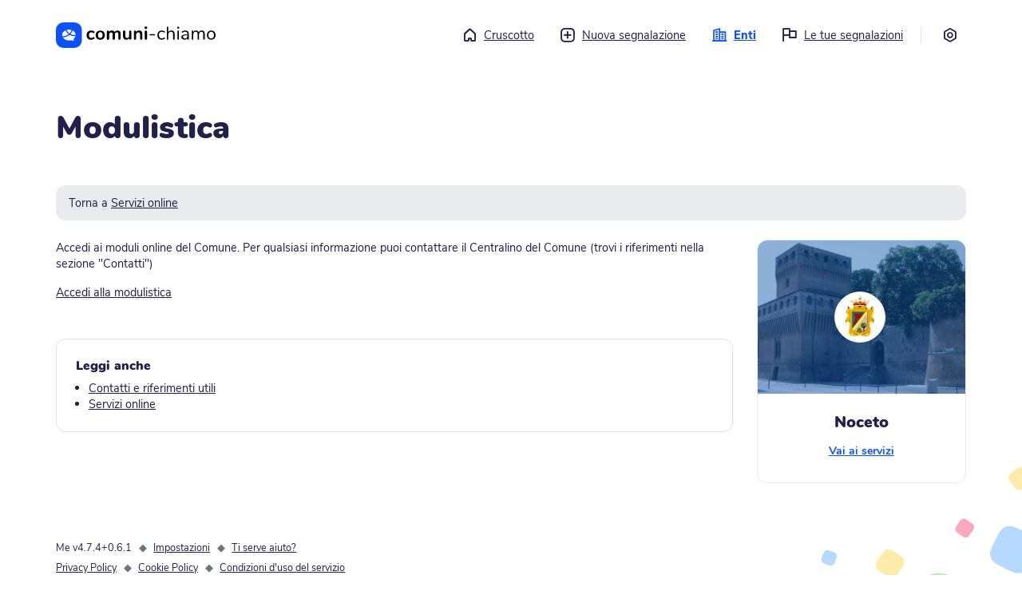

--- FILE ---
content_type: text/html; charset=utf-8
request_url: https://me.comuni-chiamo.com/@noceto/i/d5f892a2-8859-488c-b95a-3338c1539ca9?frm=/@noceto/i/2ce5976e-0027-499d-9a1f-4205648452bf
body_size: 97764
content:
<!DOCTYPE html>
<html
  class="no-js"
  xml:lang="it"
>
  <head>
    <script
      src="https://js.sentry-cdn.com/18928fdc7a03449dbc70d3d9c6efcfa7.min.js"
      crossorigin="anonymous"
    ></script>

      
    <script>
      const env = 'PROD';
      // Disable console log on production
      if (env === "PROD") {
        console.log = function () {};
      }
    </script>

      

    <script
      src="https://cdn.usefathom.com/script.js"
      data-site="EOAEMTVI"
      defer
    ></script>

    <title>
       Modulistica - Comuni-Chiamo versione web 
    </title>
    <meta name="description" content="" />
    <meta name="viewport" content="width=device-width, initial-scale=1.0" />

    <link
      rel="shortcut icon"
      href="https://cdn-me.comuni-chiamo.com/0.6.1/img/logos/favicon.png"
    />
    <link
      rel="apple-touch-icon"
      href="https://cdn-me.comuni-chiamo.com/0.6.1/img/logos/apple-icon.png"
    />

    <meta name="csrf-token" content="IjJmYjU4YTJhNTY1MTA4MzA5MjhmMDlhZWNhOWY2NGIxMjNjOWI5MzEi.aXW5-g.__DrxE3SAFI3GpKZkoj7o48wVoA" />

    <!-- HTML5 shim and Respond.js IE8 support of HTML5 tooltipss and media queries -->
    <!--[if lt IE 9]>
      <script src="https://cdn-me.comuni-chiamo.com/0.6.1/js/html5shiv.js"></script>
      <script src="https://cdn-me.comuni-chiamo.com/0.6.1/js/respond.min.js"></script>
    <![endif]-->

    <script
      src="https://cdn-me.comuni-chiamo.com/0.6.1/vendors/jquery/jquery.min.js"
      type="text/javascript"
    ></script>
    <script
      src="https://cdn-me.comuni-chiamo.com/0.6.1/vendors/popper/popper.min.js"
      type="text/javascript"
    ></script>
    <script
      src="https://cdn-me.comuni-chiamo.com/0.6.1/vendors/bootstrap4/bootstrap.min.js"
      type="text/javascript"
    ></script>

    
    <script
      src="https://cdn-me.comuni-chiamo.com/0.6.1/js/libs/cc.js"
      type="text/javascript"
    ></script>

    
    <script
      src="https://cdn-me.comuni-chiamo.com/0.6.1/vendors/autosize/autosize.min.js"
      type="text/javascript"
    ></script>
    <script
      src="https://cdn-me.comuni-chiamo.com/0.6.1/vendors/selectize/selectize.min.js"
      type="text/javascript"
    ></script>
    <script
      src="https://cdn-me.comuni-chiamo.com/0.6.1/vendors/fancybox/jquery.fancybox.min.js"
      type="text/javascript"
    ></script>

    
    <link
      href="https://cdn-me.comuni-chiamo.com/0.6.1/css/main.css"
      rel="stylesheet"
    />

    
	
  


	
	
		
	

	<meta name=”robots” content="index, follow">
	<meta property="og:title" content="Modulistica">
	<meta property="og:description" content="Modulistica">
	<meta property="og:image" content="https://cdn-me.comuni-chiamo.com/0.6.1/img/og-image.png">
	<meta property="og:url" content="https://me.comuni-chiamo.com/@noceto/i/d5f892a2-8859-488c-b95a-3338c1539ca9?frm=/@noceto/i/2ce5976e-0027-499d-9a1f-4205648452bf">
	<meta property="og:site_name" content="Comuni-Chiamo">
	<meta name="twitter:card" content="summary_large_image">
	<meta name="twitter:image:alt" content="Modulistica - Noceto">
	<meta name="twitter:site" content="@comuni_chiamo">

  </head>
  <body>
    <!--[if lt IE 8]>
      <p class="browserupgrade">
        You are using an <strong>outdated</strong> browser. Please
        <a href="http://browsehappy.com/">upgrade your browser</a> to improve
        your experience.
      </p>
    <![endif]-->

    <noscript>
      <div class="noscript-wrapper">
        <div class="noscript-alert" role="alert">
          <div class="alert-icon" aria-hidden="true">
            <i class="cc-icon-alert" aria-hidden="true"></i>
          </div>
          <div class="alert-text">Per poter utilizzare questo sito è necessario abilitare i JavaScript. Se hai bisogno di aiuto, trovi istruzioni su come abilitarli sul tuo browser cliccando su <a href='https://www.enable-javascript.com/it/''>questo link</a>.</div>
        </div>
      </div>
    </noscript>

    <!-- Add your site or application content here -->
    
  

<div class="main-container">
  <div class="main-wrapper">
    <header id="topbar">
      <div class="logo-container">
        <a href="/">
          <svg width="233" height="38" version="1.1" id="comuni-chiamo-logo" xmlns="http://www.w3.org/2000/svg" xmlns:xlink="http://www.w3.org/1999/xlink" x="0px" y="0px" viewBox="0 0 2000 325.6" style="enable-background:new 0 0 2000 325.6;" xml:space="preserve">
              <title>Torna al cruscotto</title>
              <g>
                  <g id="logo_x2F_scritta" transform="translate(43.786448, 6.469468)">
                      <path id="comuni-chiamo" class="st0" d="M396.7,215.3c-11.2,0-21.5-2.6-30.1-6.9c-8.6-5.2-15.5-11.2-19.8-20.6
                          c-4.3-9.5-6.9-18.9-6.9-30.9s2.6-22.3,6.9-30.9s12-16.3,20.6-20.6c8.6-4.3,18.9-7.7,30.1-7.7c6,0,12,0.9,18,2.6
                          c6.9,0.9,12,3.4,17.2,6c5.2,3.4,6.9,7.7,6.9,12.9c0,3.4-0.9,6-2.6,8.6c-1.7,1.7-3.4,3.4-6,3.4c-1.7,0-3.4,0-5.2-0.9
                          c-1.7-0.9-3.4-2.6-5.2-4.3c-3.4-1.7-6.9-3.4-10.3-4.3c-2.6-1.7-6.9-1.7-10.3-1.7c-9.5,0-17.2,3.4-22.3,9.5
                          c-5.2,6-7.7,15.5-7.7,26.6c0,11.2,2.6,20.6,7.7,26.6c5.2,6,12.9,9.5,22.3,9.5c3.4,0,6.9-0.9,10.3-1.7c3.4-0.9,6-2.6,10.3-5.2
                          c2.6-1.7,4.3-2.6,6-3.4s3.4-0.9,5.2-0.9c2.6,0,4.3,0.9,6,3.4s2.6,5.2,2.6,7.7s-0.9,5.2-1.7,6.9c-0.9,1.7-3.4,3.4-6,5.2
                          c-5.2,3.4-10.3,5.2-16.3,6.9C409.6,214.4,403.6,215.3,396.7,215.3z M511.9,215.3c-11.2,0-21.5-2.6-30.1-6.9
                          c-8.6-5.2-15.5-12-20.6-20.6c-5.2-8.6-6.9-19.8-6.9-30.9c0-11.2,2.6-22.3,6.9-30.9c4.3-8.6,11.2-15.5,20.6-20.6
                          c8.6-5.2,18.9-6.9,30.1-6.9c11.2,0,22.3,0.9,30.9,6s15.5,12,19.8,20.6c4.3,8.6,6.9,18.9,6.9,30.9c0,12-2.6,22.3-6.9,30.9
                          c-4.3,8.6-11.2,16.3-19.8,20.6C534.2,212.7,523.9,215.3,511.9,215.3z M511.9,192.1c9.5,0,16.3-3.4,21.5-9.5
                          c5.2-6,7.7-15.5,7.7-27.5c0-12-2.6-20.6-7.7-27.5c-5.2-6.9-12-9.5-21.5-9.5s-16.3,3.4-21.5,9.5c-5.2,6-7.7,15.5-7.7,27.5
                          c0,12,2.6,21.5,7.7,27.5C495.6,189.5,502.4,192.1,511.9,192.1z M729.3,96.7c12,0,21.5,3.4,28.4,11.2s9.5,18.9,9.5,35.2v57.6
                          c0,4.3-1.7,7.7-4.3,10.3c-2.6,2.6-6,3.4-10.3,3.4s-7.7-0.9-10.3-3.4c-2.6-2.6-4.3-6-4.3-10.3V144c0-8.6-1.7-14.6-4.3-18
                          c-3.4-3.4-7.7-5.2-13.7-5.2c-7.7,0-13.7,2.6-18,7.7c-4.3,5.2-6.9,12-6.9,21.5v51.6c0,4.3-1.7,7.7-4.3,10.3
                          c-2.6,2.6-6,3.4-10.3,3.4s-7.7-0.9-10.3-3.4c-2.6-2.6-4.3-6-4.3-10.3v-56.7c0-8.6-1.7-14.6-4.3-18c-3.4-3.4-7.7-5.2-13.7-5.2
                          c-7.7,0-13.7,2.6-18,7.7c-4.3,5.2-6.9,12-6.9,21.5v51.6c0,4.3-1.7,7.7-4.3,10.3c-2.6,2.6-6,3.4-10.3,3.4c-4.3,0-7.7-0.9-10.3-3.4
                          s-3.4-7.7-3.4-12v-89.4c0-4.3,1.7-7.7,4.3-10.3c2.6-2.6,6-3.4,10.3-3.4c4.3,0,6.9,0.9,9.5,3.4c2.6,2.6,3.4,5.2,3.4,9.5v5.2
                          c3.4-6,8.6-11.2,14.6-13.7c6-3.4,12.9-5.2,20.6-5.2c17.2,0,28.4,6.9,34.4,21.5c3.4-6.9,8.6-12,15.5-15.5
                          C712.9,99.3,720.7,96.7,729.3,96.7z M887.4,97.6c4.3,0,7.7,0.9,10.3,3.4c2.6,2.6,4.3,6,4.3,10.3v89.4c0,4.3-1.7,6.9-4.3,9.5
                          c-2.6,2.6-6,3.4-10.3,3.4s-7.7-0.9-10.3-3.4c-2.6-2.6-3.4-5.2-3.4-9.5v-6c-3.4,6-8.6,11.2-14.6,14.6s-12.9,5.2-20.6,5.2
                          c-27.5,0-42.1-15.5-42.1-46.4v-56.7c0-4.3,1.7-7.7,4.3-10.3s6.9-3.4,11.2-3.4c4.3,0,7.7,0.9,10.3,3.4s4.3,6,4.3,10.3v57.6
                          c0,7.7,1.7,13.7,5.2,18c3.4,3.4,8.6,6,15.5,6c7.7,0,14.6-2.6,19.8-7.7c5.2-5.2,6.9-12,6.9-21.5v-51.6c0-4.3,1.7-7.7,4.3-10.3
                          C880.5,99.3,883.1,97.6,887.4,97.6z M998.2,96.7c13.7,0,24.1,3.4,30.1,11.2c6.9,7.7,10.3,19.8,10.3,35.2v57.6
                          c0,4.3-0.9,7.7-3.4,10.3c-2.6,2.6-6,3.4-10.3,3.4c-4.3,0-7.7-0.9-10.3-3.4c-2.6-2.6-4.3-6-4.3-10.3v-55c0-8.6-1.7-15.5-5.2-18.9
                          s-8.6-6-15.5-6c-8.6,0-14.6,2.6-19.8,7.7c-5.2,5.2-7.7,12-7.7,21.5v51.6c0,4.3-1.7,7.7-4.3,10.3c-2.6,2.6-6,3.4-10.3,3.4
                          c-4.3,0-7.7-0.9-10.3-3.4c-2.6-2.6-3.4-6-3.4-10.3v-90.2c0-4.3,1.7-6.9,4.3-9.5c0.9-3.4,5.2-4.3,9.5-4.3c4.3,0,6.9,0.9,9.5,3.4
                          c2.6,2.6,3.4,5.2,3.4,9.5v6c3.4-6,9.5-11.2,15.5-14.6C982.7,98.5,990.5,96.7,998.2,96.7z M1083.3,214.4c-4.3,0-7.7-0.9-10.3-3.4
                          s-4.3-6-4.3-10.3v-89.4c0-4.3,1.7-7.7,4.3-10.3c2.6-2.6,6-3.4,10.3-3.4c4.3,0,7.7,0.9,10.3,3.4s4.3,6,4.3,10.3v89.4
                          c0,4.3-1.7,7.7-4.3,10.3C1091,213.6,1087.6,214.4,1083.3,214.4z M1083.3,77c-5.2,0-9.5-1.7-12.9-4.3c-3.4-2.6-4.3-6.9-4.3-11.2
                          s1.7-8.6,4.3-11.2c3.4-2.6,7.7-4.3,12.9-4.3c5.2,0,9.5,1.7,12,4.3c3.4,2.6,5.2,6.9,5.2,11.2s-1.7,8.6-4.3,11.2
                          C1092.7,75.3,1088.4,77,1083.3,77z M1137.4,159.5c-2.6,0-5.2-0.9-6-1.7c-0.9-0.9-2.6-3.4-2.6-5.2s0.9-4.3,2.6-6
                          c1.7-1.7,3.4-2.6,6-2.6h50.7c2.6,0,5.2,0.9,6.9,2.6c1.7,1.7,2.6,3.4,2.6,6c0,2.6-0.9,4.3-2.6,5.2c-1.7,0.9-3.4,1.7-6.9,1.7H1137.4
                          z M1280.9,214.4c-10.3,0-19.8-2.6-27.5-6.9c-7.7-5.2-14.6-11.2-18.9-20.6c-4.3-9.5-6.9-18.9-6.9-30.9c0-12,2.6-21.5,6.9-30.9
                          c4.3-8.6,11.2-16.3,18.9-20.6c8.6-5.2,17.2-7.7,28.4-7.7c6,0,12,0.9,17.2,2.6c5.2,1.7,11.2,4.3,15.5,6.9c2.6,1.7,5.2,3.4,6,5.2
                          c0.9,1.7,1.7,3.4,1.7,6s-0.9,4.3-1.7,5.2c-0.9,0.9-2.6,1.7-4.3,1.7c-0.9,0-2.6,0-3.4-0.9c-0.9-0.9-2.6-0.9-3.4-1.7h-0.9
                          c-0.9,0-0.9-0.9-0.9-0.9c-4.3-2.6-7.7-4.3-11.2-6c-3.4-1.7-7.7-2.6-13.7-2.6c-11.2,0-19.8,3.4-26.6,11.2c-6.9,7.7-9.5,18-9.5,31.8
                          s3.4,24.1,9.5,31.8c6,7.7,14.6,11.2,26.6,11.2c5.2,0,9.5-0.9,13.7-2.6c4.3-1.7,7.7-3.4,11.2-6c1.7-0.9,3.4-1.7,5.2-2.6
                          s2.6-0.9,4.3-0.9s3.4,0.9,4.3,1.7c0.9,0.9,1.7,3.4,1.7,5.2c0,1.7-0.9,3.4-1.7,5.2c-0.9,1.7-3.4,3.4-6,5.2
                          c-4.3,2.6-9.5,5.2-15.5,6.9C1292.9,213.6,1286.9,214.4,1280.9,214.4z M1402.9,97.6c12.9,0,23.2,3.4,30.1,11.2
                          c6.9,7.7,10.3,18.9,10.3,33.5V205c0,2.6-0.9,5.2-2.6,6.9c-1.7,1.7-4.3,2.6-6.9,2.6s-5.2-0.9-6.9-2.6c-1.7-1.7-2.6-4.3-2.6-6.9
                          v-62.7c0-10.3-1.7-17.2-6-22.3c-4.3-5.2-10.3-6.9-19.8-6.9c-10.3,0-18.9,3.4-24.9,9.5c-6,6-9.5,14.6-9.5,25.8V205
                          c0,2.6-0.9,5.2-2.6,6.9c-1.7,1.7-4.3,2.6-6.9,2.6c-2.6,0-5.2-0.9-6.9-2.6c-1.7-1.7-2.6-4.3-2.6-6.9V57.2c0-2.6,0.9-5.2,2.6-6.9
                          c1.7-1.7,4.3-2.6,6.9-2.6c2.6,0,5.2,0.9,6.9,2.6c1.7,1.7,2.6,3.4,2.6,6.9v61c3.4-6.9,8.6-12,15.5-15.5
                          C1386.6,99.3,1394.3,97.6,1402.9,97.6z M1487.9,214.4c-2.6,0-5.2-0.9-6.9-2.6c-1.7-1.7-2.6-4.3-2.6-6.9V107c0-2.6,0.9-5.2,2.6-6.9
                          c1.7-1.7,4.3-2.6,6.9-2.6s5.2,0.9,6.9,2.6s2.6,4.3,2.6,6.9V205c0,3.4-0.9,5.2-2.6,6.9S1490.5,214.4,1487.9,214.4z M1487.9,73.5
                          c-3.4,0-6.9-0.9-9.5-3.4s-3.4-5.2-3.4-8.6c0-3.4,0.9-6,3.4-8.6c2.6-2.6,5.2-3.4,9.5-3.4s6.9,0.9,9.5,3.4c2.6,2.6,3.4,5.2,3.4,8.6
                          c0,3.4-0.9,6-3.4,8.6C1494.8,72.7,1491.4,73.5,1487.9,73.5z M1579,97.6c28.4,0,42.1,14.6,42.1,44.7V205c0,2.6-0.9,5.2-2.6,6.9
                          c-1.7,1.7-3.4,2.6-6.9,2.6c-2.6,0-5.2-0.9-6.9-2.6s-2.6-4.3-2.6-6.9v-11.2c-2.6,6.9-7.7,12-13.7,15.5c-6,3.4-12.9,5.2-20.6,5.2
                          c-6.9,0-13.7-1.7-19.8-4.3c-6-2.6-11.2-6.9-14.6-12s-5.2-11.2-5.2-17.2c0-8.6,2.6-15.5,6.9-19.8c4.3-4.3,11.2-7.7,21.5-10.3
                          c9.5-1.7,23.2-3.4,39.5-3.4h6.9v-7.7c0-9.5-1.7-16.3-6-20.6c-3.4-4.3-10.3-6.9-18-6.9c-10.3,0-21.5,2.6-31.8,8.6
                          c-4.3,2.6-6.9,4.3-8.6,4.3s-3.4-0.9-4.3-1.7c-0.9-0.9-1.7-3.4-1.7-5.2s0.9-4.3,1.7-6c0.9-1.7,3.4-3.4,6-5.2
                          c5.2-3.4,11.2-5.2,18-6.9S1572.1,97.6,1579,97.6z M1571.3,199.8c9.5,0,17.2-3.4,23.2-9.5c6-6,8.6-14.6,8.6-24.1v-6.9h-4.3
                          c-13.7,0-24.1,0.9-30.9,1.7c-6.9,0.9-12,3.4-15.5,6c-3.4,2.6-4.3,6.9-4.3,12c0,6,2.6,11.2,6.9,14.6
                          C1559.3,197.3,1565.3,199.8,1571.3,199.8z M1782.7,97.6c24.9,0,37.8,14.6,37.8,44.7V205c0,2.6-0.9,5.2-2.6,6.9
                          c-1.7,1.7-4.3,2.6-6.9,2.6s-5.2-0.9-6.9-2.6c-1.7-1.7-2.6-4.3-2.6-6.9v-62.7c0-10.3-1.7-18-5.2-22.3s-9.5-6.9-17.2-6.9
                          c-9.5,0-17.2,3.4-22.3,9.5c-5.2,6-7.7,14.6-7.7,25.8V205c0,2.6-0.9,5.2-2.6,6.9c-1.7,1.7-4.3,2.6-6.9,2.6s-5.2-0.9-6.9-2.6
                          c-1.7-1.7-2.6-4.3-2.6-6.9v-62.7c0-10.3-1.7-18-5.2-22.3c-3.4-4.3-9.5-6.9-17.2-6.9c-9.5,0-16.3,3.4-22.3,9.5
                          c-6,6-8.6,14.6-8.6,25.8V205c0,2.6-0.9,5.2-2.6,6.9c-1.7,1.7-4.3,2.6-6.9,2.6s-5.2-0.9-6.9-2.6c-1.7-1.7-2.6-4.3-2.6-6.9V107
                          c0-2.6,0.9-5.2,2.6-6.9c1.7-1.7,4.3-2.6,6.9-2.6s5.2,0.9,6.9,2.6s2.6,3.4,2.6,6.9v11.2c3.4-6.9,7.7-12,13.7-15.5
                          c6-3.4,12.9-5.2,20.6-5.2c17.2,0,29.2,7.7,34.4,22.3c3.4-6.9,8.6-12,14.6-16.3C1766.3,99.3,1774.1,97.6,1782.7,97.6z M1902.1,97.6
                          c10.3,0,19.8,2.6,28.4,6.9c8.6,4.3,14.6,12,18.9,20.6s6.9,18.9,6.9,30.9c0,12-2.6,22.3-6.9,30.9s-10.3,15.5-18.9,20.6
                          c-8.6,5.2-17.2,6.9-28.4,6.9c-11.2,0-19.8-2.6-28.4-6.9c-8.6-4.3-14.6-12-18.9-20.6s-6.9-18.9-6.9-30.9c0-12,2.6-22.3,6.9-30.9
                          s10.3-15.5,18.9-20.6C1882.3,99.3,1890.9,97.6,1902.1,97.6z M1902.1,113.1c-11.2,0-19.8,3.4-25.8,11.2c-6,7.7-9.5,18-9.5,31.8
                          c0,13.7,2.6,24.9,8.6,31.8c6,6.9,14.6,11.2,25.8,11.2c11.2,0,19.8-3.4,25.8-11.2s8.6-18,8.6-31.8c0-13.7-3.4-24.1-9.5-31.8
                          C1921,116.5,1913.3,113.1,1902.1,113.1z"/>
                  </g>
                  <g>
                      <g id="Pictogram">
                          <g id="Soluzione-per-Comuni" transform="translate(-101.000000, -42.000000)">
                              <g id="NavBar" transform="translate(101.000000, 42.000000)">
                                  <g id="logo_x2F_logo">
                                      <g id="Logo_1_" transform="translate(0.421299, 0.000000)">
                                          <g id="logo_x2F_symbol">
                                              <path id="Logo" class="st1" d="M203.2,0c42.1,0,57.6,4.3,73,12.9s27.5,20.6,36.1,36.1c8.6,15.5,12.9,30.9,12.9,73v81.6
                                                  c0,42.1-4.3,57.6-12.9,73c-8.6,15.5-20.6,27.5-36.1,36.1c-15.5,8.6-30.9,12.9-73,12.9h-81.6c-42.1,0-57.6-4.3-73-12.9
                                                  c-15.5-8.6-27.5-20.6-36.1-36.1s-12.9-30.9-12.9-73V122c0-42.1,4.3-57.6,12.9-73s20.6-27.5,36.1-36.1S79.5,0,121.6,0H203.2z
                                                  "/>
                                          </g>
                                      </g>
                                  </g>
                              </g>
                          </g>
                      </g>
                      <g>
                          <path class="st2" d="M193.9,98.3c-0.7-1.3-1.9-2.3-3.3-2.7c-8.9-2.6-18.2-3.9-27.7-3.9c-8.5,0-16.9,1-24.9,3.1
                              c-0.9,0.2-1.6,0.8-2,1.6c-0.4,0.8-0.5,1.7-0.2,2.5c5.4,14.8,15.4,28.2,29,38.8c2.7,2.1,6.8,1.8,9.2-0.8
                              c9.3-10.3,16.1-21.9,20.3-34.2C194.7,101.2,194.6,99.6,193.9,98.3z"/>
                          <path class="st2" d="M152.3,146c-11-9.4-19.7-20.3-25.8-32.5c-1.5-3.1-2.9-6.2-4-9.4c-0.3-0.9-1-1.5-1.8-1.9
                              c-0.4-0.1-0.7-0.2-1.1-0.2c-0.5,0-1,0.1-1.4,0.3c-24.8,12.8-39.7,34.9-39.7,59c0,4,0.4,8,1.2,11.9c0.7,3.3,3.9,5.5,7.3,5.2
                              c12.1-1.1,24-3.7,35.3-7.7c12.2-4.3,23.4-10.1,33.3-17.3c0,0,0,0,0,0c0.7-0.5,1.2-1.4,1.2-2.3c0-0.9-0.4-1.8-1.1-2.4
                              C154.5,147.8,153.4,146.9,152.3,146z"/>
                          <path class="st2" d="M213.7,105.8c-0.7-0.4-1.4-0.6-2.2-0.6c-0.5,0-1,0.1-1.4,0.3c-1.2,0.4-2.1,1.4-2.6,2.6
                              c-1.6,4.5-3.5,9-5.7,13.3c-4.6,9-10.4,17.5-17.5,25.3c-0.5,0.5-0.7,1.2-0.5,1.9c0.1,0.7,0.6,1.3,1.2,1.6
                              c15.6,7.3,33.2,11.2,51.1,11.2c2.4,0,4.8-0.1,7.1-0.2c1.1-0.1,2.1-0.6,2.9-1.4c0.7-0.8,1.1-1.9,1-3
                              C246.5,147.1,241.8,123,213.7,105.8z"/>
                          <path class="st2" d="M244.4,176.3c-0.4-0.6-1.1-0.8-1.8-0.8c-2.1,0.1-4.2,0.2-6.4,0.2c-21.4,0-42.2-4.9-60.4-14.1
                              c-2.7-1.3-5.8-1.2-8.2,0.6c-6.6,5-21.4,15.2-40.6,22c-11.5,4.1-23.5,6.8-35.7,8.1c-0.8,0.1-1.5,0.6-1.8,1.3
                              c-0.3,0.8-0.3,1.6,0.2,2.3c15,21.5,43.1,34.9,73.2,34.9l1.7,0c7.8-0.1,15.4-1.1,22.7-2.9l1.5-0.1c0,0,0,0,0,0
                              c0.1,0,0.3,0,0.4,0.1l1.4,0.4c5.2,1.5,17.3,5,34,5.6c0.7,0.1,1.2-0.3,1.6-0.8c0.4-0.5,0.4-1.2,0.1-1.8c-3-6.3-5-11.8-6.4-17.4
                              c-0.2-0.6,0.1-1.3,0.6-1.7l2.1-1.7c0,0,0.1-0.1,0.1-0.1c10.8-8.9,18.4-20,22.1-32.1C244.9,177.6,244.8,176.8,244.4,176.3z"/>
                      </g>
                  </g>
              </g>
          </svg>
        </a>
      </div>
      <a class="sr-only sr-only-focusable" href="#content" tabindex="0">
        Vai al contenuto principale
      </a>
      
        <nav aria-label="menu principale">
	<ul class="menu">
		<li class="">
		  <a href="/">
		  	<i class="cc-icon-home" aria-hidden="true"></i>Cruscotto
		  </a>
		</li>
		<li class="">
		  <a href="#" role="button" data-toggle="modal" data-target="#entitySelectionModal">
		  	<i class="cc-icon-add" aria-hidden="true"></i>Nuova segnalazione
		  </a>
		</li>

		<li class="active">
		  <a href="/entities">
		  	<i class="cc-icon-buildings" aria-hidden="true"></i>Enti
		  </a>
		</li>

		<li class="">
		  <a href="/users/me/reports">
		  	<i class="cc-icon-report" aria-hidden="true"></i>Le tue segnalazioni
		  </a>
		</li>

		<li><div class="border-left" aria-hidden="true">&nbsp;</div></li>

		<li class="">
			<a href="/settings" title="Impostazioni">
				<i class="cc-icon-settings mr-0" aria-hidden="true"></i>
				<span class="sr-only">Impostazioni</span>
			</a>
		</li>
	</ul>
</nav>


<!-- Modal -->
<div class="modal fade" id="entitySelectionModal" tabindex="-1" aria-labelledby="entitySelectionLabel" aria-hidden="true">
	<div class="modal-dialog modal-lg modal-dialog-centered modal-dialog-scrollable">
		<div class="modal-content" style="height: 650px;">
			<div class="modal-header">
				<button type="button" class="close" data-dismiss="modal" aria-label="Close">
					<span aria-hidden="true">&times;</span>
				</button>
			</div>
			<div class="modal-body pt-0">
				<div class="container-fluid">
					<div class="entity-wrapper new-report-wrapper">
						<div id="step-entities" class="step">
							<div class="d-flex">
								<div class="pt-1">
									<h3 class="h2 step-title">
										Nuova segnalazione
									</h3>
									<p>Dove vuoi effettuare la segnalazione?</p>
								</div>
							</div>

							
							<div class="search-container mb-4">
								<fieldset class="search-wrapper" role="search">
									<div class="search-icon">
										<div class="icon"><span class="cc-icon-search"></span></div>
									</div>
									<label for="entities-reports-filter" class="sr-only">Cerca ente</label>
									<input type="search" class="search-field" id="entities-reports-filter" placeholder="Cerca...">
								</fieldset>
							</div>

							<div class="list-rounded">
								
								<a href="/@adria/services/reports" class="list-rounded-item entities-element">
									<div class="elements-wrapper" aria-hidden="true">
										<div class="entity-img">
											<img src="https://cdn-store.comuni-chiamo.com/production/workspace_logos/177/6efc6826-d3ad-49d0-8abe-f7635c819e71_large.png" alt="" role="presentation" />
										</div>

										<div class="element-name">
											Adria
										</div>

										<span class="icons ml-auto pr-2" aria-hidden="true">
											<i class="cc-icon-arrow-right" aria-hidden="true"></i>
										</span>
									</div>
								</a>
								
								<a href="/@anzoladellemilia/services/reports" class="list-rounded-item entities-element">
									<div class="elements-wrapper" aria-hidden="true">
										<div class="entity-img">
											<img src="https://cdn-store.comuni-chiamo.com/production/workspace_logos/161/a77fcd08-c126-44bb-a888-f78785e41410_large.png" alt="" role="presentation" />
										</div>

										<div class="element-name">
											Anzola dell&#39;Emilia
										</div>

										<span class="icons ml-auto pr-2" aria-hidden="true">
											<i class="cc-icon-arrow-right" aria-hidden="true"></i>
										</span>
									</div>
								</a>
								
								<a href="/@aquilonia/services/reports" class="list-rounded-item entities-element">
									<div class="elements-wrapper" aria-hidden="true">
										<div class="entity-img">
											<img src="https://cdn-store.comuni-chiamo.com/production/workspace_logos/300/1e986654-9bf9-489e-b4dc-1db1a7ccb04e_large.jpg" alt="" role="presentation" />
										</div>

										<div class="element-name">
											Aquilonia
										</div>

										<span class="icons ml-auto pr-2" aria-hidden="true">
											<i class="cc-icon-arrow-right" aria-hidden="true"></i>
										</span>
									</div>
								</a>
								
								<a href="/@argenta/services/reports" class="list-rounded-item entities-element">
									<div class="elements-wrapper" aria-hidden="true">
										<div class="entity-img">
											<img src="https://cdn-store.comuni-chiamo.com/production/workspace_logos/304/306f1efe-3e4c-4202-9b51-b0428dfd6202_large.png" alt="" role="presentation" />
										</div>

										<div class="element-name">
											Argenta
										</div>

										<span class="icons ml-auto pr-2" aria-hidden="true">
											<i class="cc-icon-arrow-right" aria-hidden="true"></i>
										</span>
									</div>
								</a>
								
								<a href="/@avigliana/services/reports" class="list-rounded-item entities-element">
									<div class="elements-wrapper" aria-hidden="true">
										<div class="entity-img">
											<img src="https://cdn-store.comuni-chiamo.com/production/workspace_logos/179/d234277c-e2d6-4ad8-b5cb-f42653f533ab_large.png" alt="" role="presentation" />
										</div>

										<div class="element-name">
											Avigliana
										</div>

										<span class="icons ml-auto pr-2" aria-hidden="true">
											<i class="cc-icon-arrow-right" aria-hidden="true"></i>
										</span>
									</div>
								</a>
								
								<a href="/@baricella/services/reports" class="list-rounded-item entities-element">
									<div class="elements-wrapper" aria-hidden="true">
										<div class="entity-img">
											<img src="https://cdn-store.comuni-chiamo.com/production/workspace_logos/140/fb007afe-b090-4dd0-9ea3-9f2057b39126_large.png" alt="" role="presentation" />
										</div>

										<div class="element-name">
											Baricella
										</div>

										<span class="icons ml-auto pr-2" aria-hidden="true">
											<i class="cc-icon-arrow-right" aria-hidden="true"></i>
										</span>
									</div>
								</a>
								
								<a href="/@bedizzole/services/reports" class="list-rounded-item entities-element">
									<div class="elements-wrapper" aria-hidden="true">
										<div class="entity-img">
											<img src="https://cdn-store.comuni-chiamo.com/production/workspace_logos/209/958cdc22-68b1-4756-92b5-4aa5324c44af_large.png" alt="" role="presentation" />
										</div>

										<div class="element-name">
											Bedizzole
										</div>

										<span class="icons ml-auto pr-2" aria-hidden="true">
											<i class="cc-icon-arrow-right" aria-hidden="true"></i>
										</span>
									</div>
								</a>
								
								<a href="/@bellusco/services/reports" class="list-rounded-item entities-element">
									<div class="elements-wrapper" aria-hidden="true">
										<div class="entity-img">
											<img src="https://cdn-store.comuni-chiamo.com/production/workspace_logos/150/5948bcf7-8e82-4be5-87bb-462785f910a6_large.png" alt="" role="presentation" />
										</div>

										<div class="element-name">
											Bellusco
										</div>

										<span class="icons ml-auto pr-2" aria-hidden="true">
											<i class="cc-icon-arrow-right" aria-hidden="true"></i>
										</span>
									</div>
								</a>
								
								<a href="/@bentivoglio/services/reports" class="list-rounded-item entities-element">
									<div class="elements-wrapper" aria-hidden="true">
										<div class="entity-img">
											<img src="https://cdn-store.comuni-chiamo.com/production/workspace_logos/78/00e45a1e-702a-4e8c-9796-a81dd7b82995_large.png" alt="" role="presentation" />
										</div>

										<div class="element-name">
											Bentivoglio
										</div>

										<span class="icons ml-auto pr-2" aria-hidden="true">
											<i class="cc-icon-arrow-right" aria-hidden="true"></i>
										</span>
									</div>
								</a>
								
								<a href="/@comunedibibbiano/services/reports" class="list-rounded-item entities-element">
									<div class="elements-wrapper" aria-hidden="true">
										<div class="entity-img">
											<img src="https://cdn-store.comuni-chiamo.com/production/workspace_logos/351/99cc4886-704a-4261-81a8-7885e8be41b2_large.png" alt="" role="presentation" />
										</div>

										<div class="element-name">
											Bibbiano
										</div>

										<span class="icons ml-auto pr-2" aria-hidden="true">
											<i class="cc-icon-arrow-right" aria-hidden="true"></i>
										</span>
									</div>
								</a>
								
								<a href="/@brisighella/services/reports" class="list-rounded-item entities-element">
									<div class="elements-wrapper" aria-hidden="true">
										<div class="entity-img">
											<img src="https://cdn-store.comuni-chiamo.com/production/workspace_logos/74/f52f289c-9270-4259-9bf0-551e56e3c48d_large.png" alt="" role="presentation" />
										</div>

										<div class="element-name">
											Brisighella
										</div>

										<span class="icons ml-auto pr-2" aria-hidden="true">
											<i class="cc-icon-arrow-right" aria-hidden="true"></i>
										</span>
									</div>
								</a>
								
								<a href="/@budrio/services/reports" class="list-rounded-item entities-element">
									<div class="elements-wrapper" aria-hidden="true">
										<div class="entity-img">
											<img src="https://cdn-store.comuni-chiamo.com/production/workspace_logos/148/e6d25801-1b6a-4087-97b7-6631ac2f1b31_large.png" alt="" role="presentation" />
										</div>

										<div class="element-name">
											Budrio
										</div>

										<span class="icons ml-auto pr-2" aria-hidden="true">
											<i class="cc-icon-arrow-right" aria-hidden="true"></i>
										</span>
									</div>
								</a>
								
								<a href="/@busseto/services/reports" class="list-rounded-item entities-element">
									<div class="elements-wrapper" aria-hidden="true">
										<div class="entity-img">
											<img src="https://cdn-store.comuni-chiamo.com/production/workspace_logos/136/dc2b9bce-3d46-4a93-af70-9892498c5f27_large.png" alt="" role="presentation" />
										</div>

										<div class="element-name">
											Busseto
										</div>

										<span class="icons ml-auto pr-2" aria-hidden="true">
											<i class="cc-icon-arrow-right" aria-hidden="true"></i>
										</span>
									</div>
								</a>
								
								<a href="/@calderaradireno/services/reports" class="list-rounded-item entities-element">
									<div class="elements-wrapper" aria-hidden="true">
										<div class="entity-img">
											<img src="https://cdn-store.comuni-chiamo.com/production/workspace_logos/163/cba3e597-ddcb-411e-8292-fa5d0a1dc2f8_large.png" alt="" role="presentation" />
										</div>

										<div class="element-name">
											Calderara di Reno
										</div>

										<span class="icons ml-auto pr-2" aria-hidden="true">
											<i class="cc-icon-arrow-right" aria-hidden="true"></i>
										</span>
									</div>
								</a>
								
								<a href="/@camposanto/services/reports" class="list-rounded-item entities-element">
									<div class="elements-wrapper" aria-hidden="true">
										<div class="entity-img">
											<img src="https://cdn-store.comuni-chiamo.com/production/workspace_logos/310/1e5d5ac9-a342-4cff-8d33-c8044719f0e1_large.jpg" alt="" role="presentation" />
										</div>

										<div class="element-name">
											Camposanto
										</div>

										<span class="icons ml-auto pr-2" aria-hidden="true">
											<i class="cc-icon-arrow-right" aria-hidden="true"></i>
										</span>
									</div>
								</a>
								
								<a href="/@casalecchiodireno/services/reports" class="list-rounded-item entities-element">
									<div class="elements-wrapper" aria-hidden="true">
										<div class="entity-img">
											<img src="https://cdn-store.comuni-chiamo.com/production/workspace_logos/283/c39e5718-f304-4059-aab7-ef642c8632fa_large.png" alt="" role="presentation" />
										</div>

										<div class="element-name">
											Casalecchio di Reno
										</div>

										<span class="icons ml-auto pr-2" aria-hidden="true">
											<i class="cc-icon-arrow-right" aria-hidden="true"></i>
										</span>
									</div>
								</a>
								
								<a href="/@casolavalsenio/services/reports" class="list-rounded-item entities-element">
									<div class="elements-wrapper" aria-hidden="true">
										<div class="entity-img">
											<img src="https://cdn-store.comuni-chiamo.com/production/workspace_logos/32/f2a41301-8bd0-4dde-9689-730051ab111d_large.png" alt="" role="presentation" />
										</div>

										<div class="element-name">
											Casola Valsenio
										</div>

										<span class="icons ml-auto pr-2" aria-hidden="true">
											<i class="cc-icon-arrow-right" aria-hidden="true"></i>
										</span>
									</div>
								</a>
								
								<a href="/@castelbolognese/services/reports" class="list-rounded-item entities-element">
									<div class="elements-wrapper" aria-hidden="true">
										<div class="entity-img">
											<img src="https://cdn-store.comuni-chiamo.com/production/workspace_logos/103/512150b5-a0a9-4e77-ae2a-21d135367550_large.png" alt="" role="presentation" />
										</div>

										<div class="element-name">
											Castel Bolognese
										</div>

										<span class="icons ml-auto pr-2" aria-hidden="true">
											<i class="cc-icon-arrow-right" aria-hidden="true"></i>
										</span>
									</div>
								</a>
								
								<a href="/@castelmaggiore/services/reports" class="list-rounded-item entities-element">
									<div class="elements-wrapper" aria-hidden="true">
										<div class="entity-img">
											<img src="https://cdn-store.comuni-chiamo.com/production/workspace_logos/125/4343b0e3-981c-44b2-8c89-e4e0d0ee91f4_large.png" alt="" role="presentation" />
										</div>

										<div class="element-name">
											Castel Maggiore
										</div>

										<span class="icons ml-auto pr-2" aria-hidden="true">
											<i class="cc-icon-arrow-right" aria-hidden="true"></i>
										</span>
									</div>
								</a>
								
								<a href="/@castelfrancoemilia/services/reports" class="list-rounded-item entities-element">
									<div class="elements-wrapper" aria-hidden="true">
										<div class="entity-img">
											<img src="https://cdn-store.comuni-chiamo.com/production/workspace_logos/267/7f9818cb-8a15-4dcc-a382-10d4d2670f1f_large.png" alt="" role="presentation" />
										</div>

										<div class="element-name">
											Castelfranco Emilia
										</div>

										<span class="icons ml-auto pr-2" aria-hidden="true">
											<i class="cc-icon-arrow-right" aria-hidden="true"></i>
										</span>
									</div>
								</a>
								
								<a href="/@castellodargile/services/reports" class="list-rounded-item entities-element">
									<div class="elements-wrapper" aria-hidden="true">
										<div class="entity-img">
											<img src="https://cdn-store.comuni-chiamo.com/production/workspace_logos/79/b47b43f8-e975-400d-bd8f-046f5eacc729_large.png" alt="" role="presentation" />
										</div>

										<div class="element-name">
											Castello d&#39;Argile
										</div>

										<span class="icons ml-auto pr-2" aria-hidden="true">
											<i class="cc-icon-arrow-right" aria-hidden="true"></i>
										</span>
									</div>
								</a>
								
								<a href="/@castelnuovorangone/services/reports" class="list-rounded-item entities-element">
									<div class="elements-wrapper" aria-hidden="true">
										<div class="entity-img">
											<img src="https://cdn-store.comuni-chiamo.com/production/workspace_logos/160/a6f5aa80-9838-4c77-a007-ee61ade13fe3_large.png" alt="" role="presentation" />
										</div>

										<div class="element-name">
											Castelnuovo Rangone
										</div>

										<span class="icons ml-auto pr-2" aria-hidden="true">
											<i class="cc-icon-arrow-right" aria-hidden="true"></i>
										</span>
									</div>
								</a>
								
								<a href="/@castenaso/services/reports" class="list-rounded-item entities-element">
									<div class="elements-wrapper" aria-hidden="true">
										<div class="entity-img">
											<img src="https://cdn-store.comuni-chiamo.com/production/workspace_logos/89/279f243c-239d-4c3b-893a-a147a1620daf_large.png" alt="" role="presentation" />
										</div>

										<div class="element-name">
											Castenaso
										</div>

										<span class="icons ml-auto pr-2" aria-hidden="true">
											<i class="cc-icon-arrow-right" aria-hidden="true"></i>
										</span>
									</div>
								</a>
								
								<a href="/@cavezzo/services/reports" class="list-rounded-item entities-element">
									<div class="elements-wrapper" aria-hidden="true">
										<div class="entity-img">
											<img src="https://cdn-store.comuni-chiamo.com/production/workspace_logos/315/7eb8e777-c815-4c36-9ddd-d4b862a08fe2_large.png" alt="" role="presentation" />
										</div>

										<div class="element-name">
											Cavezzo
										</div>

										<span class="icons ml-auto pr-2" aria-hidden="true">
											<i class="cc-icon-arrow-right" aria-hidden="true"></i>
										</span>
									</div>
								</a>
								
								<a href="/@cavriago/services/reports" class="list-rounded-item entities-element">
									<div class="elements-wrapper" aria-hidden="true">
										<div class="entity-img">
											<img src="https://cdn-store.comuni-chiamo.com/production/workspace_logos/127/95204770-e2df-4a70-9cbf-39ff712353a3_large.png" alt="" role="presentation" />
										</div>

										<div class="element-name">
											Cavriago
										</div>

										<span class="icons ml-auto pr-2" aria-hidden="true">
											<i class="cc-icon-arrow-right" aria-hidden="true"></i>
										</span>
									</div>
								</a>
								
								<a href="/@cesenatico/services/reports" class="list-rounded-item entities-element">
									<div class="elements-wrapper" aria-hidden="true">
										<div class="entity-img">
											<img src="https://cdn-store.comuni-chiamo.com/production/workspace_logos/145/02816daf-395a-43dc-9765-b300f26cbe71_large.png" alt="" role="presentation" />
										</div>

										<div class="element-name">
											Cesenatico
										</div>

										<span class="icons ml-auto pr-2" aria-hidden="true">
											<i class="cc-icon-arrow-right" aria-hidden="true"></i>
										</span>
									</div>
								</a>
								
								<a href="/@cimiteroborgopanigale/services/reports" class="list-rounded-item entities-element">
									<div class="elements-wrapper" aria-hidden="true">
										<div class="entity-img">
											<img src="https://cdn-store.comuni-chiamo.com/production/workspace_logos/299/3601219d-70a8-410e-9310-00dee9bbf720_large.jpg" alt="" role="presentation" />
										</div>

										<div class="element-name">
											Cimitero Borgo Panigale
										</div>

										<span class="icons ml-auto pr-2" aria-hidden="true">
											<i class="cc-icon-arrow-right" aria-hidden="true"></i>
										</span>
									</div>
								</a>
								
								<a href="/@bolognacimiterocertosa/services/reports" class="list-rounded-item entities-element">
									<div class="elements-wrapper" aria-hidden="true">
										<div class="entity-img">
											<img src="https://cdn-store.comuni-chiamo.com/production/workspace_logos/298/d81890ab-1d35-4fd1-8178-9935184b4d4f_large.jpg" alt="" role="presentation" />
										</div>

										<div class="element-name">
											Cimitero Certosa Bologna
										</div>

										<span class="icons ml-auto pr-2" aria-hidden="true">
											<i class="cc-icon-arrow-right" aria-hidden="true"></i>
										</span>
									</div>
								</a>
								
								<a href="/@cittadella/services/reports" class="list-rounded-item entities-element">
									<div class="elements-wrapper" aria-hidden="true">
										<div class="entity-img">
											<img src="https://cdn-store.comuni-chiamo.com/production/workspace_logos/147/9205ef4d-129a-4008-bbf9-a6921f88acfb_large.png" alt="" role="presentation" />
										</div>

										<div class="element-name">
											Cittadella
										</div>

										<span class="icons ml-auto pr-2" aria-hidden="true">
											<i class="cc-icon-arrow-right" aria-hidden="true"></i>
										</span>
									</div>
								</a>
								
								<a href="/@codigoro/services/reports" class="list-rounded-item entities-element">
									<div class="elements-wrapper" aria-hidden="true">
										<div class="entity-img">
											<img src="https://cdn-store.comuni-chiamo.com/production/workspace_logos/333/d65f6b02-0452-4ab4-865d-24a410b4ccae_large.jpg" alt="" role="presentation" />
										</div>

										<div class="element-name">
											Codigoro
										</div>

										<span class="icons ml-auto pr-2" aria-hidden="true">
											<i class="cc-icon-arrow-right" aria-hidden="true"></i>
										</span>
									</div>
								</a>
								
								<a href="/@concordia/services/reports" class="list-rounded-item entities-element">
									<div class="elements-wrapper" aria-hidden="true">
										<div class="entity-img">
											<img src="https://cdn-store.comuni-chiamo.com/production/workspace_logos/311/6fc2e2ae-5802-4b69-af5c-eb1892ed3aa3_large.png" alt="" role="presentation" />
										</div>

										<div class="element-name">
											Concordia sulla Secchia
										</div>

										<span class="icons ml-auto pr-2" aria-hidden="true">
											<i class="cc-icon-arrow-right" aria-hidden="true"></i>
										</span>
									</div>
								</a>
								
								<a href="/@cordignano/services/reports" class="list-rounded-item entities-element">
									<div class="elements-wrapper" aria-hidden="true">
										<div class="entity-img">
											<img src="https://cdn-store.comuni-chiamo.com/production/workspace_logos/289/270ac4f4-100a-41e5-a988-2e89c3174e8b_large.jpg" alt="" role="presentation" />
										</div>

										<div class="element-name">
											Cordignano
										</div>

										<span class="icons ml-auto pr-2" aria-hidden="true">
											<i class="cc-icon-arrow-right" aria-hidden="true"></i>
										</span>
									</div>
								</a>
								
								<a href="/@comunedicorsico/services/reports" class="list-rounded-item entities-element">
									<div class="elements-wrapper" aria-hidden="true">
										<div class="entity-img">
											<img src="https://cdn-store.comuni-chiamo.com/production/workspace_logos/367/61bcc388-2dc7-4d8e-b463-722c827e7d7c_large.png" alt="" role="presentation" />
										</div>

										<div class="element-name">
											Corsico
										</div>

										<span class="icons ml-auto pr-2" aria-hidden="true">
											<i class="cc-icon-arrow-right" aria-hidden="true"></i>
										</span>
									</div>
								</a>
								
								<a href="/@cortefranca/services/reports" class="list-rounded-item entities-element">
									<div class="elements-wrapper" aria-hidden="true">
										<div class="entity-img">
											<img src="https://cdn-store.comuni-chiamo.com/production/workspace_logos/301/9b6d42b9-a5a1-4515-b4f2-6d36bb593716_large.png" alt="" role="presentation" />
										</div>

										<div class="element-name">
											Corte Franca
										</div>

										<span class="icons ml-auto pr-2" aria-hidden="true">
											<i class="cc-icon-arrow-right" aria-hidden="true"></i>
										</span>
									</div>
								</a>
								
								<a href="/@crevalcore/services/reports" class="list-rounded-item entities-element">
									<div class="elements-wrapper" aria-hidden="true">
										<div class="entity-img">
											<img src="https://cdn-store.comuni-chiamo.com/production/workspace_logos/162/ba669d84-670f-4ebd-a2db-716d8294d154_large.jpg" alt="" role="presentation" />
										</div>

										<div class="element-name">
											Crevalcore
										</div>

										<span class="icons ml-auto pr-2" aria-hidden="true">
											<i class="cc-icon-arrow-right" aria-hidden="true"></i>
										</span>
									</div>
								</a>
								
								<a href="/@cutrofiano/services/reports" class="list-rounded-item entities-element">
									<div class="elements-wrapper" aria-hidden="true">
										<div class="entity-img">
											<img src="https://cdn-store.comuni-chiamo.com/production/workspace_logos/317/6b2d5743-d8d9-46ae-9198-800f84e14328_large.png" alt="" role="presentation" />
										</div>

										<div class="element-name">
											Cutrofiano
										</div>

										<span class="icons ml-auto pr-2" aria-hidden="true">
											<i class="cc-icon-arrow-right" aria-hidden="true"></i>
										</span>
									</div>
								</a>
								
								<a href="/@dianodalba/services/reports" class="list-rounded-item entities-element">
									<div class="elements-wrapper" aria-hidden="true">
										<div class="entity-img">
											<img src="https://cdn-store.comuni-chiamo.com/production/workspace_logos/129/565d3b92-fdaf-4157-b3db-f0a4203b18f0_large.png" alt="" role="presentation" />
										</div>

										<div class="element-name">
											Diano d&#39;Alba
										</div>

										<span class="icons ml-auto pr-2" aria-hidden="true">
											<i class="cc-icon-arrow-right" aria-hidden="true"></i>
										</span>
									</div>
								</a>
								
								<a href="/@faenza/services/reports" class="list-rounded-item entities-element">
									<div class="elements-wrapper" aria-hidden="true">
										<div class="entity-img">
											<img src="https://cdn-store.comuni-chiamo.com/production/workspace_logos/99/eb126506-9a79-4610-a47b-57ca7e4cd69a_large.png" alt="" role="presentation" />
										</div>

										<div class="element-name">
											Faenza
										</div>

										<span class="icons ml-auto pr-2" aria-hidden="true">
											<i class="cc-icon-arrow-right" aria-hidden="true"></i>
										</span>
									</div>
								</a>
								
								<a href="/@fidenza/services/reports" class="list-rounded-item entities-element">
									<div class="elements-wrapper" aria-hidden="true">
										<div class="entity-img">
											<img src="https://cdn-store.comuni-chiamo.com/placeholder/workspace_logo_large.png" alt="" role="presentation" />
										</div>

										<div class="element-name">
											Fidenza
										</div>

										<span class="icons ml-auto pr-2" aria-hidden="true">
											<i class="cc-icon-arrow-right" aria-hidden="true"></i>
										</span>
									</div>
								</a>
								
								<a href="/@finaleemilia/services/reports" class="list-rounded-item entities-element">
									<div class="elements-wrapper" aria-hidden="true">
										<div class="entity-img">
											<img src="https://cdn-store.comuni-chiamo.com/production/workspace_logos/309/486861b6-4799-4bf6-9fce-bf1c4652b942_large.gif" alt="" role="presentation" />
										</div>

										<div class="element-name">
											Finale Emilia
										</div>

										<span class="icons ml-auto pr-2" aria-hidden="true">
											<i class="cc-icon-arrow-right" aria-hidden="true"></i>
										</span>
									</div>
								</a>
								
								<a href="/@comunedifiorano/services/reports" class="list-rounded-item entities-element">
									<div class="elements-wrapper" aria-hidden="true">
										<div class="entity-img">
											<img src="https://cdn-store.comuni-chiamo.com/production/workspace_logos/343/a895c818-054a-4cb3-89ea-6bb678afe9d7_large.jpeg" alt="" role="presentation" />
										</div>

										<div class="element-name">
											Fiorano Modenese
										</div>

										<span class="icons ml-auto pr-2" aria-hidden="true">
											<i class="cc-icon-arrow-right" aria-hidden="true"></i>
										</span>
									</div>
								</a>
								
								<a href="/@fontanellato/services/reports" class="list-rounded-item entities-element">
									<div class="elements-wrapper" aria-hidden="true">
										<div class="entity-img">
											<img src="https://cdn-store.comuni-chiamo.com/production/workspace_logos/291/6b95d4f4-bb72-42d0-8ddf-14196fe82242_large.png" alt="" role="presentation" />
										</div>

										<div class="element-name">
											Fontanellato
										</div>

										<span class="icons ml-auto pr-2" aria-hidden="true">
											<i class="cc-icon-arrow-right" aria-hidden="true"></i>
										</span>
									</div>
								</a>
								
								<a href="/@formigine/services/reports" class="list-rounded-item entities-element">
									<div class="elements-wrapper" aria-hidden="true">
										<div class="entity-img">
											<img src="https://cdn-store.comuni-chiamo.com/production/workspace_logos/86/80928c5e-2f67-4dce-ac02-c183738ce4de_large.png" alt="" role="presentation" />
										</div>

										<div class="element-name">
											Formigine
										</div>

										<span class="icons ml-auto pr-2" aria-hidden="true">
											<i class="cc-icon-arrow-right" aria-hidden="true"></i>
										</span>
									</div>
								</a>
								
								<a href="/@fossano/services/reports" class="list-rounded-item entities-element">
									<div class="elements-wrapper" aria-hidden="true">
										<div class="entity-img">
											<img src="https://cdn-store.comuni-chiamo.com/production/workspace_logos/87/063c09fd-c2ed-47ca-8eb0-bff719f0dac2_large.png" alt="" role="presentation" />
										</div>

										<div class="element-name">
											Fossano
										</div>

										<span class="icons ml-auto pr-2" aria-hidden="true">
											<i class="cc-icon-arrow-right" aria-hidden="true"></i>
										</span>
									</div>
								</a>
								
								<a href="/@galliera/services/reports" class="list-rounded-item entities-element">
									<div class="elements-wrapper" aria-hidden="true">
										<div class="entity-img">
											<img src="https://cdn-store.comuni-chiamo.com/production/workspace_logos/93/359fb247-e89f-4f59-97da-10c9c9312b3b_large.png" alt="" role="presentation" />
										</div>

										<div class="element-name">
											Galliera
										</div>

										<span class="icons ml-auto pr-2" aria-hidden="true">
											<i class="cc-icon-arrow-right" aria-hidden="true"></i>
										</span>
									</div>
								</a>
								
								<a href="/@grado/services/reports" class="list-rounded-item entities-element">
									<div class="elements-wrapper" aria-hidden="true">
										<div class="entity-img">
											<img src="https://cdn-store.comuni-chiamo.com/production/workspace_logos/130/a86bc656-3599-4a11-9957-93025e4a494d_large.png" alt="" role="presentation" />
										</div>

										<div class="element-name">
											Grado
										</div>

										<span class="icons ml-auto pr-2" aria-hidden="true">
											<i class="cc-icon-arrow-right" aria-hidden="true"></i>
										</span>
									</div>
								</a>
								
								<a href="/@granarolodellemilia/services/reports" class="list-rounded-item entities-element">
									<div class="elements-wrapper" aria-hidden="true">
										<div class="entity-img">
											<img src="https://cdn-store.comuni-chiamo.com/production/workspace_logos/100/f6fc4cfe-78ef-45f5-875c-92c06901cebe_large.png" alt="" role="presentation" />
										</div>

										<div class="element-name">
											Granarolo dell&#39;Emilia
										</div>

										<span class="icons ml-auto pr-2" aria-hidden="true">
											<i class="cc-icon-arrow-right" aria-hidden="true"></i>
										</span>
									</div>
								</a>
								
								<a href="/@locateditriulzi/services/reports" class="list-rounded-item entities-element">
									<div class="elements-wrapper" aria-hidden="true">
										<div class="entity-img">
											<img src="https://cdn-store.comuni-chiamo.com/production/workspace_logos/75/735473b4-ef65-4db7-a4a7-62b31cbe792f_large.png" alt="" role="presentation" />
										</div>

										<div class="element-name">
											Locate di Triulzi
										</div>

										<span class="icons ml-auto pr-2" aria-hidden="true">
											<i class="cc-icon-arrow-right" aria-hidden="true"></i>
										</span>
									</div>
								</a>
								
								<a href="/@loiano/services/reports" class="list-rounded-item entities-element">
									<div class="elements-wrapper" aria-hidden="true">
										<div class="entity-img">
											<img src="https://cdn-store.comuni-chiamo.com/production/workspace_logos/105/ee411af4-3d8c-41da-bafc-414d19afc919_large.png" alt="" role="presentation" />
										</div>

										<div class="element-name">
											Loiano
										</div>

										<span class="icons ml-auto pr-2" aria-hidden="true">
											<i class="cc-icon-arrow-right" aria-hidden="true"></i>
										</span>
									</div>
								</a>
								
								<a href="/@longiano/services/reports" class="list-rounded-item entities-element">
									<div class="elements-wrapper" aria-hidden="true">
										<div class="entity-img">
											<img src="https://cdn-store.comuni-chiamo.com/production/workspace_logos/290/d1db8991-3655-47b0-a570-67b041ec15a6_large.png" alt="" role="presentation" />
										</div>

										<div class="element-name">
											Longiano
										</div>

										<span class="icons ml-auto pr-2" aria-hidden="true">
											<i class="cc-icon-arrow-right" aria-hidden="true"></i>
										</span>
									</div>
								</a>
								
								<a href="/@malalbergo/services/reports" class="list-rounded-item entities-element">
									<div class="elements-wrapper" aria-hidden="true">
										<div class="entity-img">
											<img src="https://cdn-store.comuni-chiamo.com/production/workspace_logos/121/2d26a0f3-cba7-48fb-bb28-f878d29c80fa_large.jpg" alt="" role="presentation" />
										</div>

										<div class="element-name">
											Malalbergo
										</div>

										<span class="icons ml-auto pr-2" aria-hidden="true">
											<i class="cc-icon-arrow-right" aria-hidden="true"></i>
										</span>
									</div>
								</a>
								
								<a href="/@maranello/services/reports" class="list-rounded-item entities-element">
									<div class="elements-wrapper" aria-hidden="true">
										<div class="entity-img">
											<img src="https://cdn-store.comuni-chiamo.com/production/workspace_logos/348/07db3393-698d-4187-a492-20329c0872e1_large.png" alt="" role="presentation" />
										</div>

										<div class="element-name">
											Maranello
										</div>

										<span class="icons ml-auto pr-2" aria-hidden="true">
											<i class="cc-icon-arrow-right" aria-hidden="true"></i>
										</span>
									</div>
								</a>
								
								<a href="/@comunedimassa/services/reports" class="list-rounded-item entities-element">
									<div class="elements-wrapper" aria-hidden="true">
										<div class="entity-img">
											<img src="https://cdn-store.comuni-chiamo.com/production/workspace_logos/335/b41dc596-406e-42a7-84a0-a16fe32352c9_large.png" alt="" role="presentation" />
										</div>

										<div class="element-name">
											Massa
										</div>

										<span class="icons ml-auto pr-2" aria-hidden="true">
											<i class="cc-icon-arrow-right" aria-hidden="true"></i>
										</span>
									</div>
								</a>
								
								<a href="/@comunedimassafra/services/reports" class="list-rounded-item entities-element">
									<div class="elements-wrapper" aria-hidden="true">
										<div class="entity-img">
											<img src="https://cdn-store.comuni-chiamo.com/production/workspace_logos/366/2088f2c7-efdc-4545-b2a8-4b5b368b7847_large.jpg" alt="" role="presentation" />
										</div>

										<div class="element-name">
											Massafra
										</div>

										<span class="icons ml-auto pr-2" aria-hidden="true">
											<i class="cc-icon-arrow-right" aria-hidden="true"></i>
										</span>
									</div>
								</a>
								
								<a href="/@comunedimedicina/services/reports" class="list-rounded-item entities-element">
									<div class="elements-wrapper" aria-hidden="true">
										<div class="entity-img">
											<img src="https://cdn-store.comuni-chiamo.com/production/workspace_logos/337/d0d6c7da-bac3-4216-99e0-1c7f25994f91_large.png" alt="" role="presentation" />
										</div>

										<div class="element-name">
											Medicina
										</div>

										<span class="icons ml-auto pr-2" aria-hidden="true">
											<i class="cc-icon-arrow-right" aria-hidden="true"></i>
										</span>
									</div>
								</a>
								
								<a href="/@medolla/services/reports" class="list-rounded-item entities-element">
									<div class="elements-wrapper" aria-hidden="true">
										<div class="entity-img">
											<img src="https://cdn-store.comuni-chiamo.com/production/workspace_logos/316/932cf0f7-5684-464f-899e-025f83e91a17_large.png" alt="" role="presentation" />
										</div>

										<div class="element-name">
											Medolla
										</div>

										<span class="icons ml-auto pr-2" aria-hidden="true">
											<i class="cc-icon-arrow-right" aria-hidden="true"></i>
										</span>
									</div>
								</a>
								
								<a href="/@melicucco/services/reports" class="list-rounded-item entities-element">
									<div class="elements-wrapper" aria-hidden="true">
										<div class="entity-img">
											<img src="https://cdn-store.comuni-chiamo.com/production/workspace_logos/345/1585bf2a-a613-419b-9d42-f2e3a2b9531e_large.png" alt="" role="presentation" />
										</div>

										<div class="element-name">
											Melicucco
										</div>

										<span class="icons ml-auto pr-2" aria-hidden="true">
											<i class="cc-icon-arrow-right" aria-hidden="true"></i>
										</span>
									</div>
								</a>
								
								<a href="/@mezzago/services/reports" class="list-rounded-item entities-element">
									<div class="elements-wrapper" aria-hidden="true">
										<div class="entity-img">
											<img src="https://cdn-store.comuni-chiamo.com/production/workspace_logos/151/903b0113-27e2-4f13-a112-ccbdea499a3b_large.png" alt="" role="presentation" />
										</div>

										<div class="element-name">
											Mezzago
										</div>

										<span class="icons ml-auto pr-2" aria-hidden="true">
											<i class="cc-icon-arrow-right" aria-hidden="true"></i>
										</span>
									</div>
								</a>
								
								<a href="/@minerbio/services/reports" class="list-rounded-item entities-element">
									<div class="elements-wrapper" aria-hidden="true">
										<div class="entity-img">
											<img src="https://cdn-store.comuni-chiamo.com/production/workspace_logos/4/de339e1c-5a90-4b1e-a64d-faa95f82a5ce_large.png" alt="" role="presentation" />
										</div>

										<div class="element-name">
											Minerbio
										</div>

										<span class="icons ml-auto pr-2" aria-hidden="true">
											<i class="cc-icon-arrow-right" aria-hidden="true"></i>
										</span>
									</div>
								</a>
								
								<a href="/@molinella/services/reports" class="list-rounded-item entities-element">
									<div class="elements-wrapper" aria-hidden="true">
										<div class="entity-img">
											<img src="https://cdn-store.comuni-chiamo.com/production/workspace_logos/221/e68845a6-3784-48ff-809e-8fa98615950d_large.png" alt="" role="presentation" />
										</div>

										<div class="element-name">
											Molinella
										</div>

										<span class="icons ml-auto pr-2" aria-hidden="true">
											<i class="cc-icon-arrow-right" aria-hidden="true"></i>
										</span>
									</div>
								</a>
								
								<a href="/@moncalieri/services/reports" class="list-rounded-item entities-element">
									<div class="elements-wrapper" aria-hidden="true">
										<div class="entity-img">
											<img src="https://cdn-store.comuni-chiamo.com/production/workspace_logos/110/51fa6c31-8c08-4509-9f81-4de03eb360b7_large.png" alt="" role="presentation" />
										</div>

										<div class="element-name">
											Moncalieri
										</div>

										<span class="icons ml-auto pr-2" aria-hidden="true">
											<i class="cc-icon-arrow-right" aria-hidden="true"></i>
										</span>
									</div>
								</a>
								
								<a href="/@monghidoro/services/reports" class="list-rounded-item entities-element">
									<div class="elements-wrapper" aria-hidden="true">
										<div class="entity-img">
											<img src="https://cdn-store.comuni-chiamo.com/production/workspace_logos/118/6d18e196-5279-4a9c-a4e2-4c7170bf6e72_large.png" alt="" role="presentation" />
										</div>

										<div class="element-name">
											Monghidoro
										</div>

										<span class="icons ml-auto pr-2" aria-hidden="true">
											<i class="cc-icon-arrow-right" aria-hidden="true"></i>
										</span>
									</div>
								</a>
								
								<a href="/@montesanpietro/services/reports" class="list-rounded-item entities-element">
									<div class="elements-wrapper" aria-hidden="true">
										<div class="entity-img">
											<img src="https://cdn-store.comuni-chiamo.com/production/workspace_logos/37/55d2a968-2260-43be-b1d7-e3dd70c3cc43_large.png" alt="" role="presentation" />
										</div>

										<div class="element-name">
											Monte San Pietro
										</div>

										<span class="icons ml-auto pr-2" aria-hidden="true">
											<i class="cc-icon-arrow-right" aria-hidden="true"></i>
										</span>
									</div>
								</a>
								
								<a href="/@montecchioemilia/services/reports" class="list-rounded-item entities-element">
									<div class="elements-wrapper" aria-hidden="true">
										<div class="entity-img">
											<img src="https://cdn-store.comuni-chiamo.com/production/workspace_logos/196/d66bb9a0-15c8-432f-bb4d-a1814c6a25b9_large.png" alt="" role="presentation" />
										</div>

										<div class="element-name">
											Montecchio Emilia
										</div>

										<span class="icons ml-auto pr-2" aria-hidden="true">
											<i class="cc-icon-arrow-right" aria-hidden="true"></i>
										</span>
									</div>
								</a>
								
								<a href="/@montechiarugolo/services/reports" class="list-rounded-item entities-element">
									<div class="elements-wrapper" aria-hidden="true">
										<div class="entity-img">
											<img src="https://cdn-store.comuni-chiamo.com/production/workspace_logos/85/015b1225-1a95-4d0c-bcd0-51baa1a2b7fd_large.png" alt="" role="presentation" />
										</div>

										<div class="element-name">
											Montechiarugolo
										</div>

										<span class="icons ml-auto pr-2" aria-hidden="true">
											<i class="cc-icon-arrow-right" aria-hidden="true"></i>
										</span>
									</div>
								</a>
								
								<a href="/@montese/services/reports" class="list-rounded-item entities-element">
									<div class="elements-wrapper" aria-hidden="true">
										<div class="entity-img">
											<img src="https://cdn-store.comuni-chiamo.com/placeholder/workspace_logo_large.png" alt="" role="presentation" />
										</div>

										<div class="element-name">
											Montese
										</div>

										<span class="icons ml-auto pr-2" aria-hidden="true">
											<i class="cc-icon-arrow-right" aria-hidden="true"></i>
										</span>
									</div>
								</a>
								
								<a href="/@montichiari/services/reports" class="list-rounded-item entities-element">
									<div class="elements-wrapper" aria-hidden="true">
										<div class="entity-img">
											<img src="https://cdn-store.comuni-chiamo.com/production/workspace_logos/128/1b1f34a0-219c-4263-a0db-2c4aa8da4959_large.png" alt="" role="presentation" />
										</div>

										<div class="element-name">
											Montichiari
										</div>

										<span class="icons ml-auto pr-2" aria-hidden="true">
											<i class="cc-icon-arrow-right" aria-hidden="true"></i>
										</span>
									</div>
								</a>
								
								<a href="/@nerviano/services/reports" class="list-rounded-item entities-element">
									<div class="elements-wrapper" aria-hidden="true">
										<div class="entity-img">
											<img src="https://cdn-store.comuni-chiamo.com/production/workspace_logos/270/3041358b-0418-4f18-bdf3-9755892f5591_large.png" alt="" role="presentation" />
										</div>

										<div class="element-name">
											Nerviano
										</div>

										<span class="icons ml-auto pr-2" aria-hidden="true">
											<i class="cc-icon-arrow-right" aria-hidden="true"></i>
										</span>
									</div>
								</a>
								
								<a href="/@noceto/services/reports" class="list-rounded-item entities-element">
									<div class="elements-wrapper" aria-hidden="true">
										<div class="entity-img">
											<img src="https://cdn-store.comuni-chiamo.com/production/workspace_logos/124/a7b6c267-6820-4c17-9034-1ff3a1454ac3_large.jpg" alt="" role="presentation" />
										</div>

										<div class="element-name">
											Noceto
										</div>

										<span class="icons ml-auto pr-2" aria-hidden="true">
											<i class="cc-icon-arrow-right" aria-hidden="true"></i>
										</span>
									</div>
								</a>
								
								<a href="/@ogliastrocilento/services/reports" class="list-rounded-item entities-element">
									<div class="elements-wrapper" aria-hidden="true">
										<div class="entity-img">
											<img src="https://cdn-store.comuni-chiamo.com/production/workspace_logos/200/5e39e4b6-0ac7-4a05-a5f6-e3436928a416_large.png" alt="" role="presentation" />
										</div>

										<div class="element-name">
											Ogliastro Cilento
										</div>

										<span class="icons ml-auto pr-2" aria-hidden="true">
											<i class="cc-icon-arrow-right" aria-hidden="true"></i>
										</span>
									</div>
								</a>
								
								<a href="/@omegna/services/reports" class="list-rounded-item entities-element">
									<div class="elements-wrapper" aria-hidden="true">
										<div class="entity-img">
											<img src="https://cdn-store.comuni-chiamo.com/production/workspace_logos/285/9d2846c1-9020-4640-9db7-ed75421e56b8_large.jpg" alt="" role="presentation" />
										</div>

										<div class="element-name">
											Omegna
										</div>

										<span class="icons ml-auto pr-2" aria-hidden="true">
											<i class="cc-icon-arrow-right" aria-hidden="true"></i>
										</span>
									</div>
								</a>
								
								<a href="/@ostellato/services/reports" class="list-rounded-item entities-element">
									<div class="elements-wrapper" aria-hidden="true">
										<div class="entity-img">
											<img src="https://cdn-store.comuni-chiamo.com/production/workspace_logos/305/1d54998b-10f1-4294-bdb5-c3212bdeb1e7_large.gif" alt="" role="presentation" />
										</div>

										<div class="element-name">
											Ostellato
										</div>

										<span class="icons ml-auto pr-2" aria-hidden="true">
											<i class="cc-icon-arrow-right" aria-hidden="true"></i>
										</span>
									</div>
								</a>
								
								<a href="/@ozzanodellemilia/services/reports" class="list-rounded-item entities-element">
									<div class="elements-wrapper" aria-hidden="true">
										<div class="entity-img">
											<img src="https://cdn-store.comuni-chiamo.com/production/workspace_logos/126/cad58dc4-1b06-4bf8-be95-e399ab7a0b6e_large.png" alt="" role="presentation" />
										</div>

										<div class="element-name">
											Ozzano dell&#39;Emilia
										</div>

										<span class="icons ml-auto pr-2" aria-hidden="true">
											<i class="cc-icon-arrow-right" aria-hidden="true"></i>
										</span>
									</div>
								</a>
								
								<a href="/@parma/services/reports" class="list-rounded-item entities-element">
									<div class="elements-wrapper" aria-hidden="true">
										<div class="entity-img">
											<img src="https://cdn-store.comuni-chiamo.com/production/workspace_logos/41/084e4a1d-456f-45b6-a676-8d9f994407b2_large.png" alt="" role="presentation" />
										</div>

										<div class="element-name">
											Parma
										</div>

										<span class="icons ml-auto pr-2" aria-hidden="true">
											<i class="cc-icon-arrow-right" aria-hidden="true"></i>
										</span>
									</div>
								</a>
								
								<a href="/@pavullonelfrignano/services/reports" class="list-rounded-item entities-element">
									<div class="elements-wrapper" aria-hidden="true">
										<div class="entity-img">
											<img src="https://cdn-store.comuni-chiamo.com/production/workspace_logos/318/5be33e4d-6c87-47af-82ef-7190bf1109ce_large.png" alt="" role="presentation" />
										</div>

										<div class="element-name">
											Pavullo nel Frignano
										</div>

										<span class="icons ml-auto pr-2" aria-hidden="true">
											<i class="cc-icon-arrow-right" aria-hidden="true"></i>
										</span>
									</div>
								</a>
								
								<a href="/@pianoro/services/reports" class="list-rounded-item entities-element">
									<div class="elements-wrapper" aria-hidden="true">
										<div class="entity-img">
											<img src="https://cdn-store.comuni-chiamo.com/production/workspace_logos/117/1e7b31e5-768a-405c-a375-485c442a8a71_large.png" alt="" role="presentation" />
										</div>

										<div class="element-name">
											Pianoro
										</div>

										<span class="icons ml-auto pr-2" aria-hidden="true">
											<i class="cc-icon-arrow-right" aria-hidden="true"></i>
										</span>
									</div>
								</a>
								
								<a href="/@pievedicento/services/reports" class="list-rounded-item entities-element">
									<div class="elements-wrapper" aria-hidden="true">
										<div class="entity-img">
											<img src="https://cdn-store.comuni-chiamo.com/production/workspace_logos/13/655fd695-d8d2-402d-80cb-ce6320f48b33_large.png" alt="" role="presentation" />
										</div>

										<div class="element-name">
											Pieve di Cento
										</div>

										<span class="icons ml-auto pr-2" aria-hidden="true">
											<i class="cc-icon-arrow-right" aria-hidden="true"></i>
										</span>
									</div>
								</a>
								
								<a href="/@pordenone/services/reports" class="list-rounded-item entities-element">
									<div class="elements-wrapper" aria-hidden="true">
										<div class="entity-img">
											<img src="https://cdn-store.comuni-chiamo.com/production/workspace_logos/353/099d5ac3-d681-4c0d-8d56-9e9f55da6014_large.png" alt="" role="presentation" />
										</div>

										<div class="element-name">
											Pordenone
										</div>

										<span class="icons ml-auto pr-2" aria-hidden="true">
											<i class="cc-icon-arrow-right" aria-hidden="true"></i>
										</span>
									</div>
								</a>
								
								<a href="/@portomaggiore/services/reports" class="list-rounded-item entities-element">
									<div class="elements-wrapper" aria-hidden="true">
										<div class="entity-img">
											<img src="https://cdn-store.comuni-chiamo.com/production/workspace_logos/306/bc9fc742-dfc9-469f-ad12-1d501a74b89b_large.png" alt="" role="presentation" />
										</div>

										<div class="element-name">
											Portomaggiore
										</div>

										<span class="icons ml-auto pr-2" aria-hidden="true">
											<i class="cc-icon-arrow-right" aria-hidden="true"></i>
										</span>
									</div>
								</a>
								
								<a href="/@comunedipredosa/services/reports" class="list-rounded-item entities-element">
									<div class="elements-wrapper" aria-hidden="true">
										<div class="entity-img">
											<img src="https://cdn-store.comuni-chiamo.com/production/workspace_logos/292/fff1e36e-7d92-4c62-8494-b78842ae18d6_large.jpg" alt="" role="presentation" />
										</div>

										<div class="element-name">
											Predosa
										</div>

										<span class="icons ml-auto pr-2" aria-hidden="true">
											<i class="cc-icon-arrow-right" aria-hidden="true"></i>
										</span>
									</div>
								</a>
								
								<a href="/@forl%C3%AC-cesena/services/reports" class="list-rounded-item entities-element">
									<div class="elements-wrapper" aria-hidden="true">
										<div class="entity-img">
											<img src="https://cdn-store.comuni-chiamo.com/production/workspace_logos/350/159f707f-9ed4-442f-a8ac-2285e439588d_large.jpeg" alt="" role="presentation" />
										</div>

										<div class="element-name">
											Provincia di Forlì-Cesena
										</div>

										<span class="icons ml-auto pr-2" aria-hidden="true">
											<i class="cc-icon-arrow-right" aria-hidden="true"></i>
										</span>
									</div>
								</a>
								
								<a href="/@ravenna/services/reports" class="list-rounded-item entities-element">
									<div class="elements-wrapper" aria-hidden="true">
										<div class="entity-img">
											<img src="https://cdn-store.comuni-chiamo.com/production/workspace_logos/176/32e5b13d-483e-45f7-a61f-937c6b04d1c0_large.png" alt="" role="presentation" />
										</div>

										<div class="element-name">
											Ravenna
										</div>

										<span class="icons ml-auto pr-2" aria-hidden="true">
											<i class="cc-icon-arrow-right" aria-hidden="true"></i>
										</span>
									</div>
								</a>
								
								<a href="/@rho/services/reports" class="list-rounded-item entities-element">
									<div class="elements-wrapper" aria-hidden="true">
										<div class="entity-img">
											<img src="https://cdn-store.comuni-chiamo.com/production/workspace_logos/115/5565b8eb-f5c8-4cd1-b04a-e7247c50d147_large.png" alt="" role="presentation" />
										</div>

										<div class="element-name">
											Rho
										</div>

										<span class="icons ml-auto pr-2" aria-hidden="true">
											<i class="cc-icon-arrow-right" aria-hidden="true"></i>
										</span>
									</div>
								</a>
								
								<a href="/@rioloterme/services/reports" class="list-rounded-item entities-element">
									<div class="elements-wrapper" aria-hidden="true">
										<div class="entity-img">
											<img src="https://cdn-store.comuni-chiamo.com/production/workspace_logos/101/41fafee7-44b3-454f-b64d-3a98f85f5d9a_large.png" alt="" role="presentation" />
										</div>

										<div class="element-name">
											Riolo Terme
										</div>

										<span class="icons ml-auto pr-2" aria-hidden="true">
											<i class="cc-icon-arrow-right" aria-hidden="true"></i>
										</span>
									</div>
								</a>
								
								<a href="/@salabolognese/services/reports" class="list-rounded-item entities-element">
									<div class="elements-wrapper" aria-hidden="true">
										<div class="entity-img">
											<img src="https://cdn-store.comuni-chiamo.com/production/workspace_logos/144/6957aad5-5504-4dad-9181-bd44cbae9dba_large.png" alt="" role="presentation" />
										</div>

										<div class="element-name">
											Sala Bolognese
										</div>

										<span class="icons ml-auto pr-2" aria-hidden="true">
											<i class="cc-icon-arrow-right" aria-hidden="true"></i>
										</span>
									</div>
								</a>
								
								<a href="/@salsomaggioreterme/services/reports" class="list-rounded-item entities-element">
									<div class="elements-wrapper" aria-hidden="true">
										<div class="entity-img">
											<img src="https://cdn-store.comuni-chiamo.com/production/workspace_logos/108/69dd6b32-4f7e-4f55-a733-fb289f4c8e93_large.png" alt="" role="presentation" />
										</div>

										<div class="element-name">
											Salsomaggiore Terme
										</div>

										<span class="icons ml-auto pr-2" aria-hidden="true">
											<i class="cc-icon-arrow-right" aria-hidden="true"></i>
										</span>
									</div>
								</a>
								
								<a href="/@sanbenedettovaldisambro/services/reports" class="list-rounded-item entities-element">
									<div class="elements-wrapper" aria-hidden="true">
										<div class="entity-img">
											<img src="https://cdn-store.comuni-chiamo.com/production/workspace_logos/208/da9d45dd-ce0d-435e-b889-55f84277d884_large.png" alt="" role="presentation" />
										</div>

										<div class="element-name">
											San Benedetto Val di Sambro
										</div>

										<span class="icons ml-auto pr-2" aria-hidden="true">
											<i class="cc-icon-arrow-right" aria-hidden="true"></i>
										</span>
									</div>
								</a>
								
								<a href="/@sanfelicesulpanaro/services/reports" class="list-rounded-item entities-element">
									<div class="elements-wrapper" aria-hidden="true">
										<div class="entity-img">
											<img src="https://cdn-store.comuni-chiamo.com/production/workspace_logos/314/af8487e8-8aa6-4371-b7b3-e400e0d0b6f4_large.jpg" alt="" role="presentation" />
										</div>

										<div class="element-name">
											San Felice sul Panaro
										</div>

										<span class="icons ml-auto pr-2" aria-hidden="true">
											<i class="cc-icon-arrow-right" aria-hidden="true"></i>
										</span>
									</div>
								</a>
								
								<a href="/@sangiorgiodipiano/services/reports" class="list-rounded-item entities-element">
									<div class="elements-wrapper" aria-hidden="true">
										<div class="entity-img">
											<img src="https://cdn-store.comuni-chiamo.com/production/workspace_logos/175/892005c8-ba94-463b-906c-32fc9b37f24c_large.png" alt="" role="presentation" />
										</div>

										<div class="element-name">
											San Giorgio di Piano
										</div>

										<span class="icons ml-auto pr-2" aria-hidden="true">
											<i class="cc-icon-arrow-right" aria-hidden="true"></i>
										</span>
									</div>
								</a>
								
								<a href="/@comunedisanmartinoinpensilis/services/reports" class="list-rounded-item entities-element">
									<div class="elements-wrapper" aria-hidden="true">
										<div class="entity-img">
											<img src="https://cdn-store.comuni-chiamo.com/production/workspace_logos/349/2262c037-a411-4f2d-8723-115665e3ef57_large.png" alt="" role="presentation" />
										</div>

										<div class="element-name">
											San Martino in Pensilis
										</div>

										<span class="icons ml-auto pr-2" aria-hidden="true">
											<i class="cc-icon-arrow-right" aria-hidden="true"></i>
										</span>
									</div>
								</a>
								
								<a href="/@sanpietroincasale/services/reports" class="list-rounded-item entities-element">
									<div class="elements-wrapper" aria-hidden="true">
										<div class="entity-img">
											<img src="https://cdn-store.comuni-chiamo.com/production/workspace_logos/80/cc3fa7b1-fadf-45a4-ae40-afb0a869f4b8_large.png" alt="" role="presentation" />
										</div>

										<div class="element-name">
											San Pietro in Casale
										</div>

										<span class="icons ml-auto pr-2" aria-hidden="true">
											<i class="cc-icon-arrow-right" aria-hidden="true"></i>
										</span>
									</div>
								</a>
								
								<a href="/@sanpolodenza/services/reports" class="list-rounded-item entities-element">
									<div class="elements-wrapper" aria-hidden="true">
										<div class="entity-img">
											<img src="https://cdn-store.comuni-chiamo.com/production/workspace_logos/97/c92f9ba5-3592-4b35-915f-66f74a963204_large.png" alt="" role="presentation" />
										</div>

										<div class="element-name">
											San Polo d&#39;Enza
										</div>

										<span class="icons ml-auto pr-2" aria-hidden="true">
											<i class="cc-icon-arrow-right" aria-hidden="true"></i>
										</span>
									</div>
								</a>
								
								<a href="/@sanpossidonio/services/reports" class="list-rounded-item entities-element">
									<div class="elements-wrapper" aria-hidden="true">
										<div class="entity-img">
											<img src="https://cdn-store.comuni-chiamo.com/production/workspace_logos/313/8eaf412e-db9d-441b-bc3d-cdecfd3897b9_large.jpg" alt="" role="presentation" />
										</div>

										<div class="element-name">
											San Possidonio
										</div>

										<span class="icons ml-auto pr-2" aria-hidden="true">
											<i class="cc-icon-arrow-right" aria-hidden="true"></i>
										</span>
									</div>
								</a>
								
								<a href="/@sanprospero/services/reports" class="list-rounded-item entities-element">
									<div class="elements-wrapper" aria-hidden="true">
										<div class="entity-img">
											<img src="https://cdn-store.comuni-chiamo.com/production/workspace_logos/312/08838b0a-d6ff-4d99-94d8-f5e0d3a5d053_large.png" alt="" role="presentation" />
										</div>

										<div class="element-name">
											San Prospero
										</div>

										<span class="icons ml-auto pr-2" aria-hidden="true">
											<i class="cc-icon-arrow-right" aria-hidden="true"></i>
										</span>
									</div>
								</a>
								
								<a href="/@sansecondoparmense/services/reports" class="list-rounded-item entities-element">
									<div class="elements-wrapper" aria-hidden="true">
										<div class="entity-img">
											<img src="https://cdn-store.comuni-chiamo.com/production/workspace_logos/66/cfd0e457-fac1-4fc6-9036-a7e64d8db586_large.png" alt="" role="presentation" />
										</div>

										<div class="element-name">
											San Secondo Parmense
										</div>

										<span class="icons ml-auto pr-2" aria-hidden="true">
											<i class="cc-icon-arrow-right" aria-hidden="true"></i>
										</span>
									</div>
								</a>
								
								<a href="/@sassuolo/services/reports" class="list-rounded-item entities-element">
									<div class="elements-wrapper" aria-hidden="true">
										<div class="entity-img">
											<img src="https://cdn-store.comuni-chiamo.com/production/workspace_logos/139/7718fbd2-4667-4545-9467-97e653cd6f68_large.png" alt="" role="presentation" />
										</div>

										<div class="element-name">
											Sassuolo
										</div>

										<span class="icons ml-auto pr-2" aria-hidden="true">
											<i class="cc-icon-arrow-right" aria-hidden="true"></i>
										</span>
									</div>
								</a>
								
								<a href="/@savignanosulrubicone/services/reports" class="list-rounded-item entities-element">
									<div class="elements-wrapper" aria-hidden="true">
										<div class="entity-img">
											<img src="https://cdn-store.comuni-chiamo.com/production/workspace_logos/16/df8c46e9-1e55-404e-92b2-a4151952d64a_large.png" alt="" role="presentation" />
										</div>

										<div class="element-name">
											Savignano sul Rubicone
										</div>

										<span class="icons ml-auto pr-2" aria-hidden="true">
											<i class="cc-icon-arrow-right" aria-hidden="true"></i>
										</span>
									</div>
								</a>
								
								<a href="/@seborga/services/reports" class="list-rounded-item entities-element">
									<div class="elements-wrapper" aria-hidden="true">
										<div class="entity-img">
											<img src="https://cdn-store.comuni-chiamo.com/production/workspace_logos/19/14ca5b37-37f7-4f4b-acd0-a9524c8d66b5_large.png" alt="" role="presentation" />
										</div>

										<div class="element-name">
											Seborga
										</div>

										<span class="icons ml-auto pr-2" aria-hidden="true">
											<i class="cc-icon-arrow-right" aria-hidden="true"></i>
										</span>
									</div>
								</a>
								
								<a href="/@solarolo/services/reports" class="list-rounded-item entities-element">
									<div class="elements-wrapper" aria-hidden="true">
										<div class="entity-img">
											<img src="https://cdn-store.comuni-chiamo.com/production/workspace_logos/102/ecf74052-9e75-430a-80da-986ec4ac8e22_large.png" alt="" role="presentation" />
										</div>

										<div class="element-name">
											Solarolo
										</div>

										<span class="icons ml-auto pr-2" aria-hidden="true">
											<i class="cc-icon-arrow-right" aria-hidden="true"></i>
										</span>
									</div>
								</a>
								
								<a href="/@sovizzo/services/reports" class="list-rounded-item entities-element">
									<div class="elements-wrapper" aria-hidden="true">
										<div class="entity-img">
											<img src="https://cdn-store.comuni-chiamo.com/production/workspace_logos/201/386b6f4f-dc1d-45ca-9820-e227da2f6592_large.png" alt="" role="presentation" />
										</div>

										<div class="element-name">
											Sovizzo
										</div>

										<span class="icons ml-auto pr-2" aria-hidden="true">
											<i class="cc-icon-arrow-right" aria-hidden="true"></i>
										</span>
									</div>
								</a>
								
								<a href="/@comunedistrambino/services/reports" class="list-rounded-item entities-element">
									<div class="elements-wrapper" aria-hidden="true">
										<div class="entity-img">
											<img src="https://cdn-store.comuni-chiamo.com/production/workspace_logos/361/a17b9019-ddbc-4a29-964d-d4988f3933d5_large.png" alt="" role="presentation" />
										</div>

										<div class="element-name">
											Strambino
										</div>

										<span class="icons ml-auto pr-2" aria-hidden="true">
											<i class="cc-icon-arrow-right" aria-hidden="true"></i>
										</span>
									</div>
								</a>
								
								<a href="/@triuggio/services/reports" class="list-rounded-item entities-element">
									<div class="elements-wrapper" aria-hidden="true">
										<div class="entity-img">
											<img src="https://cdn-store.comuni-chiamo.com/production/workspace_logos/71/2c2c061c-a210-4a46-84e0-0e78a1c18411_large.png" alt="" role="presentation" />
										</div>

										<div class="element-name">
											Triuggio
										</div>

										<span class="icons ml-auto pr-2" aria-hidden="true">
											<i class="cc-icon-arrow-right" aria-hidden="true"></i>
										</span>
									</div>
								</a>
								
								<a href="/@valsamoggia/services/reports" class="list-rounded-item entities-element">
									<div class="elements-wrapper" aria-hidden="true">
										<div class="entity-img">
											<img src="https://cdn-store.comuni-chiamo.com/production/workspace_logos/61/d34d2841-4e09-49fa-8650-2fbc08ebf471_large.png" alt="" role="presentation" />
										</div>

										<div class="element-name">
											Valsamoggia
										</div>

										<span class="icons ml-auto pr-2" aria-hidden="true">
											<i class="cc-icon-arrow-right" aria-hidden="true"></i>
										</span>
									</div>
								</a>
								
								<a href="/@verbania/services/reports" class="list-rounded-item entities-element">
									<div class="elements-wrapper" aria-hidden="true">
										<div class="entity-img">
											<img src="https://cdn-store.comuni-chiamo.com/production/workspace_logos/77/c835c188-de24-405e-880d-bd9ef5ed9144_large.png" alt="" role="presentation" />
										</div>

										<div class="element-name">
											Verbania
										</div>

										<span class="icons ml-auto pr-2" aria-hidden="true">
											<i class="cc-icon-arrow-right" aria-hidden="true"></i>
										</span>
									</div>
								</a>
								
								<a href="/@vicenza/services/reports" class="list-rounded-item entities-element">
									<div class="elements-wrapper" aria-hidden="true">
										<div class="entity-img">
											<img src="https://cdn-store.comuni-chiamo.com/production/workspace_logos/187/37b078a0-73f5-4469-898e-bba2c211f51c_large.png" alt="" role="presentation" />
										</div>

										<div class="element-name">
											Vicenza
										</div>

										<span class="icons ml-auto pr-2" aria-hidden="true">
											<i class="cc-icon-arrow-right" aria-hidden="true"></i>
										</span>
									</div>
								</a>
								
								<a href="/@villasanpietro/services/reports" class="list-rounded-item entities-element">
									<div class="elements-wrapper" aria-hidden="true">
										<div class="entity-img">
											<img src="https://cdn-store.comuni-chiamo.com/production/workspace_logos/228/21f57803-5dd7-4cb9-ba8d-6e135bb0e0cf_large.png" alt="" role="presentation" />
										</div>

										<div class="element-name">
											Villa San Pietro
										</div>

										<span class="icons ml-auto pr-2" aria-hidden="true">
											<i class="cc-icon-arrow-right" aria-hidden="true"></i>
										</span>
									</div>
								</a>
								
								<a href="/@comunedivitod&#39;asio/services/reports" class="list-rounded-item entities-element">
									<div class="elements-wrapper" aria-hidden="true">
										<div class="entity-img">
											<img src="https://cdn-store.comuni-chiamo.com/production/workspace_logos/296/7734d669-3460-4ba7-8f39-4aee62444b9a_large.png" alt="" role="presentation" />
										</div>

										<div class="element-name">
											Vito d&#39;Asio
										</div>

										<span class="icons ml-auto pr-2" aria-hidden="true">
											<i class="cc-icon-arrow-right" aria-hidden="true"></i>
										</span>
									</div>
								</a>
								
								<a href="/@zolapredosa/services/reports" class="list-rounded-item entities-element">
									<div class="elements-wrapper" aria-hidden="true">
										<div class="entity-img">
											<img src="https://cdn-store.comuni-chiamo.com/production/workspace_logos/1/d92787a8-7922-4fe9-a7f5-098f53c5dab4_large.png" alt="" role="presentation" />
										</div>

										<div class="element-name">
											Zola Predosa
										</div>

										<span class="icons ml-auto pr-2" aria-hidden="true">
											<i class="cc-icon-arrow-right" aria-hidden="true"></i>
										</span>
									</div>
								</a>
								
							</div>
						</div>
					</div>

					<div class="entity-empty-search-placeholder placeholder d-none">
						<img src="https://cdn-me.comuni-chiamo.com/0.6.1/img/placeholders/report-error.png" alt="" class="placeholder-img" />
						<div class="h6 mb-4 font-weight-normal">Ci dispiace, ma il Comune che hai cercato non ha ancora aderito al servizio di segnalazioni di Comuni-Chiamo :(</div>
						<a href="https://comuni-chiamo.com/domande-frequenti/comuni-chiamo-non-e-presente-nel-mio-comune-cosa-posso-fare-per-farlo-conoscere/" class="btn btn-sm btn-light">Cosa puoi fare per far conoscere Comuni-Chiamo al tuo Comune?</a>
					</div>
				</div>
			</div>
		</div>
	</div>
</div>

<script type="text/javascript">
	var filterEntitiesReports = function(val) {
		/**
		 * Nota per Matte by Man:
		 * 	quel codice fighissimo che faceva la regexp in 3 righe e mostra / nasconde
		 * 	le cose non riesco a farlo funzionare, non ho abbastanza competenze in JS
		 * 	per capire cosa sta succedendo XD
		 * 	l'ho riscritto nella via lunga, ma ti ho lasciato il codice commentato,
		 * 	cosi se un giorno passi da qui e lo vuoi fare figo, hai già la base.
		 */
		// var matcher = new RegExp(val, 'gi');
		// $('.entity-detail-wrapper').show().not(function(){
	 	//    	return matcher.test($(this).find('.entity-name').text())
		// }).hide();
		var entities_modal = document.getElementsByClassName("entities-element");
		var noneCounter = 0;
		for (var i = 0; i < entities_modal.length; i += 1) {
			var entityName = entities_modal[i].getElementsByClassName("element-name")[0].textContent.toLowerCase();
			if (entityName.includes(val.toLowerCase())) {
				entities_modal[i].style.display = "";
			} else {
				entities_modal[i].style.display = "none";
				noneCounter += 1;
			}
		}

		// Check if we need to show the empty search placeholder
		if (noneCounter == entities_modal.length) {
			$(".entity-empty-search-placeholder").removeClass("d-none");
		} else {
			$(".entity-empty-search-placeholder").addClass("d-none");
		}
	}

	$("#entities-reports-filter").on('keyup', function(){
		filterEntitiesReports($(this).val());
	});

	$(".list-rounded-item").on('click', function(){
		$(".list-rounded-item").removeClass("selected");
		$(this).addClass("selected");
	});

	$(document).ready(function() {
		$(".entity-detail-empty-search-placeholder").addClass("d-none");
		if ($("#entities-reports-filter").val().length > 0) {
			filterEntitiesReports($("#entities-reports-filter").val());
		}
	})
</script>
      
    </header>

    <main id="content" class="content-container">
      <div class="d-md-none">
        <div id="ccAppDownloadBanner" class="cc-app-download-banner alert alert-dismissible fade show mx-4 mx-sm-0" role="alert">
          <div class="content">
            <img class="img" src="https://cdn-me.comuni-chiamo.com/0.6.1/img/icons/icon-app.png">
            <div class="text">
              Vuoi avere il tuo Comune sempre a portata di mano? Scarica l'<strong>app Comuni-Chiamo</strong>: è gratuita, facile da usare e ti permette di inviare le segnalazioni comodamente dal tuo smartphone.
            </div>
          </div>
          <div class="download">
            
            <a href="https://itunes.apple.com/it/app/comuni-chiamo/id514309136"
              class="btn btn-dark text-white btn-sm mt-2 mt-sm-0 mr-1">
              <span class="cc-icon-ios lead"></span>
              <span>Scarica app iOS</span>
            </a>
            <a href="https://play.google.com/store/apps/details?id=com.comuni_chiamo.android"
              class="btn btn-dark text-white btn-sm mt-2 mt-sm-0">
              <span class="cc-icon-android lead"></span>
              <span>Scarica app Android</span>
            </a>
            
          </div>
          <button type="button" class="close" data-dismiss="alert" aria-label="Close">
            <span aria-hidden="true">×</span>
          </button>
        </div>
      </div>
    
      <div class="content-wrapper">
        
<div class="py-4">
	<h1 class="mb-5">Modulistica</h1>

	
	<div class="breadcrumb mb-4">
		Torna a <a href="/@noceto/i/2ce5976e-0027-499d-9a1f-4205648452bf" class="ml-1">Servizi online</a>
	</div>
	

	<div class="row">
		<div class="col-12 col-lg-9">
			<div class="info-container"><p>
 Accedi ai moduli online del Comune. Per qualsiasi informazione puoi contattare il Centralino del Comune (trovi i riferimenti nella sezione "Contatti")
</p>
<p>
 <a href="https://www.comune.noceto.pr.it/governo/modulistica">
  Accedi alla modulistica
 </a>
</p>
</div>
			
			<div class="related-infos mt-5 border rounded p-4">
				<h2 class="h6">Leggi anche</h2>
				<ul class="m-0 pl-3">
				
					<li>
						<a href="/r/structures/infos/20?frm=/@noceto/i/d5f892a2-8859-488c-b95a-3338c1539ca9">Contatti e riferimenti utili</a>
					</li>
				
					<li>
						<a href="/r/structures/infos/21?frm=/@noceto/i/d5f892a2-8859-488c-b95a-3338c1539ca9">Servizi online</a>
					</li>
				
				</ul>
			</div>
			
		</div>
		<div class="col-12 col-lg-3">
		  
		  <div class="aside-entity-wrapper">
		    <div class="aside-entity">
		      
		        <div class="entity-detail-container">
	<div class="entity-detail-wrapper">
		<div class="entity-card" style="background-image: url(https://cdn-store.comuni-chiamo.com/production/workspace_avatars/124/204d54f8-cd18-4b9d-bb01-b6e7f1615882_large.jpg)" aria-hidden="true">
			<div class="data">
				<div class="logo">
					<img src="https://cdn-store.comuni-chiamo.com/production/workspace_logos/124/a7b6c267-6820-4c17-9034-1ff3a1454ac3_large.jpg" alt="" role="presentation" />
				</div>
			</div>
			<div class="backdrop"></div>
		</div>
		<div class="entity-data">
			<div class="entity-name-wrapper">
				<h2 class="entity-name">Noceto</h2>
				
			</div>
			<div class="entity-services d-none" aria-hidden="true">
				<h6>Servizi attivi:</h6>
				<span class="icon-pointer-add text-danger" aria-hidden="true" data-toggle="tooltip" data-placement="top" title="Segnalazioni"></span>
				<span class="icon-map text-primary" aria-hidden="true" data-toggle="tooltip" data-placement="top" title="Mappe tematiche"></span>
				<span class="icon-news text-success" aria-hidden="true" data-toggle="tooltip" data-placement="top" title="News ed eventi"></span>
			</div>
			
			<div class="entity-url">
				<a
					class="link-button"
					href="/@noceto">Vai ai servizi</a>
			</div>
			
		</div>
	</div>
</div>
		      

		      
		        
		      
		    </div>
		  </div>
		</div>
	</div>
</div>


      </div>
    
    </main>

    <!-- Footer -->
    <footer class="footer-container"><footer class="footer-wrapper">
	<p>
		<span>Me v4.7.4+0.6.1</span>
		<span class="separator" aria-hidden="true">&#9670;</span>
		<a href="/settings" title="Impostazioni" class="">Impostazioni</a>
		<span class="separator" aria-hidden="true">&#9670;</span>
		<a href="https://comuni-chiamo.com/supporto/tecnico">Ti serve aiuto?</a>
	</p>
	<nav aria-label="menu secondario" class="mb-3">
		<a href="/legal/it/privacy_policy" target="_blank"><span lang="en">Privacy Policy</span></a>
		<span class="separator" aria-hidden="true">&#9670;</span>
		<a href="/legal/it/cookie_policy" target="_blank"><span lang="en">Cookie Policy</span></a>
		<span class="separator" aria-hidden="true">&#9670;</span>
		<a href="/legal/it/terms_of_services" target="_blank">Condizioni d&#39;uso del servizio</a>
	</nav>
	<p>Copyright © 2012 - <span id="current-year"></span> Comuni-Chiamo SRL<span class="separator" aria-hidden="true">&#9670;</span>P.IVA 03160171207</p>
</footer>
<script>
    document.getElementById("current-year").innerHTML = new Date().getFullYear();
</script></footer>
  </div>
</div>


    <!-- Add body javascript here -->
    

    <script
      src="https://cdn-me.comuni-chiamo.com/0.6.1/vendors/bodymovin/bodymovin.min.js"
      type="text/javascript"
    ></script>
    <script type="text/javascript">
      $(document).ready(function () {
        // init a session-client uuid
        CC.COMMONS.init();
        CC.UI.me.init('https://cdn-me.comuni-chiamo.com/0.6.1');

        // enable tooltip everywhere
        CC.UI.bs4.tooltip.enable();

        // enable a11y
        CC.UI.a11y.init();
      });
    </script>

    



    <!-- Iubenda cookie banner -->
    <script type="text/javascript">
      var _iub = _iub || [];
      _iub.csConfiguration = {
        askConsentAtCookiePolicyUpdate: true,
        consentOnContinuedBrowsing: false,
        invalidateConsentWithoutLog: true,
        siteId: 2032836,
        whitelabel: false,
        cookiePolicyId: 95601783,
        lang: "it",
        banner: {
          acceptButtonColor: "#0B51F8",
          acceptButtonDisplay: true,
          backgroundColor: "#ffffff",
          closeButtonDisplay: false,
          customizeButtonCaptionColor: "#21204B",
          customizeButtonColor: "#DFEBFA",
          customizeButtonDisplay: true,
          position: "float-bottom-center",
          textColor: "#21204B",
          acceptButtonCaption: "Ho capito",
          content:
            '<div id="iubenda-cs-title">Informativa</div><div id="iubenda-cs-paragraph"><p class="iub-p">Noi e terze parti selezionate utilizziamo cookie o tecnologie simili per finalità tecniche e per statistiche anonimizzate. Per maggiori informazioni puoi consultare la nostra <a href="/privacy-policy/32102592/cookie-policy?an=no&s_ck=false&newmarkup=yes" class="iubenda-cs-cookie-policy-lnk">cookie policy</a>.</div>',
          customizeButtonCaption: "Scopri di più",
        },
      };
    </script>
    <script
      type="text/javascript"
      src="//cdn.iubenda.com/cs/iubenda_cs.js"
      charset="UTF-8"
      async
    ></script>
  </body>
</html>